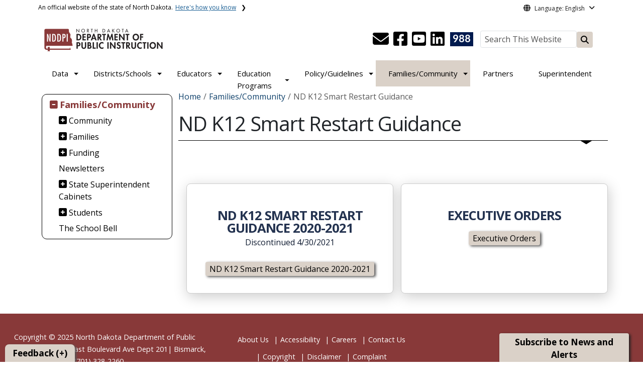

--- FILE ---
content_type: text/html; charset=UTF-8
request_url: https://www.nd.gov/dpi/familiescommunity/nddpi-updates-and-guidance-covid-19/nd-k12-smart-restart-guidance
body_size: 235674
content:

<!DOCTYPE html>
<html lang="en" dir="ltr" prefix="content: http://purl.org/rss/1.0/modules/content/  dc: http://purl.org/dc/terms/  foaf: http://xmlns.com/foaf/0.1/  og: http://ogp.me/ns#  rdfs: http://www.w3.org/2000/01/rdf-schema#  schema: http://schema.org/  sioc: http://rdfs.org/sioc/ns#  sioct: http://rdfs.org/sioc/types#  skos: http://www.w3.org/2004/02/skos/core#  xsd: http://www.w3.org/2001/XMLSchema# " class="h-100">
  <head>
    <meta charset="utf-8" />
<noscript><style>form.antibot * :not(.antibot-message) { display: none !important; }</style>
</noscript><link rel="canonical" href="https://www.nd.gov/dpi/familiescommunity/nddpi-updates-and-guidance-covid-19/nd-k12-smart-restart-guidance" />
<meta name="robots" content="index, follow" />
<link rel="image_src" href="https://itdcmst204.cmsstaging.nd.gov/sites/www/files/styles/image_original/public/documents/theme/Drupal%2010.png?itok=PB2ENQJA&amp;cb=02b67b1c" />
<meta property="og:site_name" content="North Dakota Department of Public Instruction" />
<meta property="og:type" content="website" />
<meta property="og:url" content="https://www.nd.gov/dpi/familiescommunity/nddpi-updates-and-guidance-covid-19/nd-k12-smart-restart-guidance" />
<meta property="og:title" content="ND K12 Smart Restart Guidance" />
<meta property="og:image" content="https://itdcmst204.cmsstaging.nd.gov/sites/www/files/styles/image_original/public/documents/theme/Drupal%2010.png?itok=PB2ENQJA&amp;cb=02b67b1c" />
<meta property="og:image:url" content="https://itdcmst204.cmsstaging.nd.gov/sites/www/files/styles/image_original/public/documents/theme/Drupal%2010.png?itok=PB2ENQJA&amp;cb=02b67b1c" />
<meta property="og:image:alt" content="social share image" />
<meta name="twitter:card" content="summary_large_image" />
<meta name="twitter:description" content="" />
<meta name="twitter:title" content="ND K12 Smart Restart Guidance | North Dakota Department of Public Instruction" />
<meta name="twitter:image" content="https://itdcmst204.cmsstaging.nd.gov/sites/www/files/styles/twitter_share/public/documents/theme/Drupal%2010.png?itok=Ujz_Q1wh&amp;cb=02b67b1c" />
<meta name="twitter:image:alt" content="social share image" />
<meta name="Generator" content="Drupal 10 (https://www.drupal.org)" />
<meta name="MobileOptimized" content="width" />
<meta name="HandheldFriendly" content="true" />
<meta name="viewport" content="width=device-width, initial-scale=1.0" />
<link rel="icon" href="/dpi/sites/www/files/documents/theme/favicon.png" type="image/png" />
<script>window.a2a_config=window.a2a_config||{};a2a_config.callbacks=[];a2a_config.overlays=[];a2a_config.templates={};</script>

    <title>ND K12 Smart Restart Guidance | North Dakota Department of Public Instruction</title>
    <link rel="stylesheet" media="all" href="https://cdn.jsdelivr.net/npm/@fortawesome/fontawesome-free@5.15.4/css/all.css" />
<link rel="stylesheet" media="all" href="/dpi/sites/www/files/css/css_57YhBZbZnTRlpIg1vHt0l7qssUWC_BcO4npjLmgPb3s.css?delta=1&amp;language=en&amp;theme=ndit_base&amp;include=[base64]" />
<link rel="stylesheet" media="all" href="/dpi/sites/all/modules/bootstrap_paragraphs/css/bootstrap-paragraphs-columns.min.css?t7qo6g" />
<link rel="stylesheet" media="all" href="/dpi/sites/www/files/css/css_pA-fRcewjKZhoMz-Ac6seWxfT9FWFcfqGpmdS7kdJbY.css?delta=3&amp;language=en&amp;theme=ndit_base&amp;include=[base64]" />
<link rel="stylesheet" media="all" href="/dpi/sites/www/files/css/css_cmuiNzSZY_R_kqjtPI8XAEd-QXIGAa7H1fQxb6RnIoc.css?delta=4&amp;language=en&amp;theme=ndit_base&amp;include=[base64]" />

    <script type="application/json" data-drupal-selector="drupal-settings-json">{"path":{"baseUrl":"\/dpi\/","pathPrefix":"","currentPath":"node\/600","currentPathIsAdmin":false,"isFront":false,"currentLanguage":"en"},"pluralDelimiter":"\u0003","suppressDeprecationErrors":true,"gtag":{"tagId":"G-86HCQN1Z90","consentMode":false,"otherIds":[],"events":[],"additionalConfigInfo":[]},"ajaxPageState":{"libraries":"[base64]","theme":"ndit_base","theme_token":null},"ajaxTrustedUrl":[],"auto_height":{"selectors":".featured-card\r,.location-card\r,.featured-area"},"back_to_top":{"back_to_top_button_trigger":100,"back_to_top_speed":1200,"back_to_top_prevent_on_mobile":false,"back_to_top_prevent_in_admin":true,"back_to_top_button_type":"image","back_to_top_button_text":"Back to top"},"monsido":{"settings":{"token":"mt6Zg0pWYnoEKzcwxkfO4Q"}},"webform":{"dialog":{"options":{"narrow":{"title":"Narrow","width":600},"normal":{"title":"Normal","width":800},"wide":{"title":"Wide","width":1000}},"entity_type":"node","entity_id":"600"}},"data":{"extlink":{"extTarget":true,"extTargetAppendNewWindowLabel":"(opens in a new window)","extTargetNoOverride":false,"extNofollow":true,"extTitleNoOverride":false,"extNoreferrer":true,"extFollowNoOverride":false,"extClass":"ext","extLabel":"(link is external)","extImgClass":false,"extSubdomains":false,"extExclude":"(.nd.gov)","extInclude":"","extCssExclude":"","extCssInclude":"","extCssExplicit":".paragraph, .content, .region-header-icons, .quick-links, .btn","extAlert":true,"extAlertText":"You are now leaving this website and entering a new website created, operated, and maintained by another organization.","extHideIcons":false,"mailtoClass":"mailto","telClass":"tel","mailtoLabel":"(link sends email)","telLabel":"(link is a phone number)","extUseFontAwesome":false,"extIconPlacement":"after","extPreventOrphan":false,"extFaLinkClasses":"fa fa-external-link","extFaMailtoClasses":"fa fa-envelope-o","extAdditionalLinkClasses":"","extAdditionalMailtoClasses":"","extAdditionalTelClasses":"","extFaTelClasses":"fa fa-phone","whitelistedDomains":[],"extExcludeNoreferrer":""}},"user":{"uid":0,"permissionsHash":"ffc4d75beffcd6e3611c013ec3445482c79c536e50276e7a6de5ea98552bc49a"}}</script>
<script src="/dpi/sites/www/files/js/js_gAtESHN69eFOledwqqjcwj_E91X9o-3-erHJqIjyM7g.js?scope=header&amp;delta=0&amp;language=en&amp;theme=ndit_base&amp;include=[base64]"></script>
<script src="/dpi/sites/all/modules/google_tag/js/gtag.js?t7qo6g"></script>

  </head>
  <body class="path-node page-node-type-page  text-dark   d-flex flex-column h-100">
        <a href="#main-content" class="visually-hidden focusable skip-link">
      Skip to main content
    </a>
    
      <div class="dialog-off-canvas-main-canvas d-flex flex-column h-100" data-off-canvas-main-canvas>
    
  
  <div class="itd-banner-top d-print-none">
    <div class="container">
      <div class="row">
          <div class="region region-banner-top">
    <section class="views-element-container settings-tray-editable block block-views block-views-blockstate-information-block-1 clearfix" id="block-ndit-base-views-block-state-information-block-1" data-drupal-settingstray="editable">
      <div class="state-info">
      <div class="top-banner-accordion">
        <div class="top-banner-accordion-tab">
          <input type="checkbox" name="state-info" id="state-info-tab">
          <label for="state-info-tab" class="state-info-tab_label">An official website of the state of North Dakota. <span>Here's how you know</span></label>
          <div class="state-info-tab_content">
            <div class="state-info-tab_content_container">
              <div class="gov-means">
                <p><span><strong>The .gov means it's official.</strong></span>Official North Dakota websites will end in .gov. Before sharing sensitive information, make sure you're on a government site.</p>
              </div>
              
              <div class="secure-means">
                <p><span><strong>The site is secure.</strong></span>The <strong>https://</strong> ensures that you're connecting to the official website and that any information you provide is encrypted and sent securely.</p>
              </div>
            </div>
          </div>  
        </div>
      </div>
    </div>
  </section>

<section id="block-ndit-base-gtranslate" class="settings-tray-editable block block-gtranslate block-gtranslate-block clearfix" data-drupal-settingstray="editable">
  
    

      <div id="language_consent" class="gtranslate vanish">
    <div class="gtranslate_wrapper"></div><script>window.gtranslateSettings = {"switcher_horizontal_position":"left","switcher_vertical_position":"bottom","horizontal_position":"inline","vertical_position":"inline","float_switcher_open_direction":"top","switcher_open_direction":"bottom","default_language":"en","native_language_names":1,"detect_browser_language":0,"add_new_line":1,"select_language_label":"Select Language","flag_size":32,"flag_style":"2d","globe_size":60,"alt_flags":[],"wrapper_selector":".gtranslate_wrapper","url_structure":"none","custom_domains":null,"languages":["en","ar","zh-CN","fr","de","hi","ru","es","uk","vi","sw","eu","bs","hmn","ne","pa","ku","ps"],"custom_css":""}</script><script>(function(){var js = document.createElement('script');js.setAttribute('src', '/dpi/sites/all/modules/gtranslate/js/dropdown.js');js.setAttribute('data-gt-orig-url', '/dpi/familiescommunity/nddpi-updates-and-guidance-covid-19/nd-k12-smart-restart-guidance');js.setAttribute('data-gt-orig-domain', 'www.nd.gov');document.body.appendChild(js);})();</script>
</div>

<div id="consent-trigger">
    <p id="language_placeholder">Language: English</p>
</div>

<noindex>
    <div id="consent_modal" class="modal fade" role="dialog">
        <div class="modal-dialog">
            <!-- Modal content-->
            <div class="modal-content consent-content">
                <div class="modal-header consent-content-header">Automatic translation disclaimer</div>

                <div class="modal-body consent-content-statement">
                    <p>The State of North Dakota provides automatic translation for nd.gov websites, courtesy of Google Translate. Please remember, though, that the English language version is considered the most accurate. In the event of a disagreement or discrepancy between the translation and the original English version of this web site or any notice or disclaimer, the original version will prevail.</p>
                </div>

                <div class="consent-content-footer">
                    <a href="#" id="gt_accept" class="consent-btn" data-dismiss="modal">Accept</a>
                    <a href="#" id="gt_decline" class="consent-btn" data-dismiss="modal">Decline</a>
                </div>
            </div>

        </div>
    </div>
</noindex>
  </section>


  </div>

      </div>
    </div>
  </div>

  <div id="header-background" class="d-print-none">
      <div class="region region-header-background">
    <section class="views-element-container d-none d-lg-block settings-tray-editable block block-views block-views-blocklogo-block-block-2 clearfix" id="block-ndit-base-views-block-logo-block-block-2" data-drupal-settingstray="editable">
  
    

      <div data-block="header_background block-ndit-base-views-block-logo-block-block-2"><div class="view view-logo-block view-id-logo_block view-display-id-block_2 js-view-dom-id-b89420e0c1570f762e8a0da860c128beb22afc31b8d4eecd258b9f69e4574139">
  
    
      
      <div class="view-content">
          <div></div>

    </div>
  
          </div>
</div>

  </section>


  </div>

          <header id="header" role="banner">
        <div class="container">
          <div class="row">
            <div class="col-lg-5 col-md-4 col-sm-6">
                <div class="region region-logo">
    <section class="views-element-container settings-tray-editable block block-views block-views-blocklogo-block-block-1 clearfix" id="block-ndit-base-views-block-logo-block-block-1" data-drupal-settingstray="editable">
  
    

      <div data-block="logo block-ndit-base-views-block-logo-block-block-1"><div class="view view-logo-block view-id-logo_block view-display-id-block_1 js-view-dom-id-0073a422facf1141001cf9a0cc7bf94c6a5157c11f6b36281a1bcc48412acfb6">
  
    
      
      <div class="view-content">
          <div><a href="https://www.nd.gov/dpi/" title="Home">  <img loading="lazy" src="/dpi/sites/www/files/styles/logo/public/documents/theme/NDDPI_4%20color_Horz.png?itok=Ro_zufSj&amp;cb=bf044ac3" width="256" height="64" alt="NDDPI Logo" typeof="Image" class="img-fluid image-style-logo" />


</a></div>

    </div>
  
          </div>
</div>

  </section>


  </div>

            </div>
            <div class="col-lg-7 col-md-8 col-sm-6 header-right" class="hidden-print">
              <div id="quick-links">
                  <div class="region region-quick-links">
    <section class="views-element-container settings-tray-editable block block-views block-views-blockquick-links-config-block-1 clearfix" id="block-ndit-base-views-block-quick-links-config-block-1" data-drupal-settingstray="editable">
  
    

      <div data-block="quick_links block-ndit-base-views-block-quick-links-config-block-1"><div class="view view-quick-links-config view-id-quick_links_config view-display-id-block_1 js-view-dom-id-444f536c6a08304b57a1811d96890538b6925d85688733f682d1089f3e62bcad">
  
    
      
      <div class="view-content">
          <div class="views-row"><div class="quick-links"></div></div>

    </div>
  
          </div>
</div>

  </section>


  </div>

              </div>
              <div id="connectivity-zone">
                <div id="header-icons">
                    <div class="region region-header-icons">
    <section class="views-element-container social-links hidden-xs hidden-sm settings-tray-editable block block-views block-views-blocksocial-icons-config-block-1 clearfix" id="block-ndit-base-views-block-social-icons-config-block-1" data-drupal-settingstray="editable">
  
    

      <div data-block="header_icons block-ndit-base-views-block-social-icons-config-block-1"><div class="social-icons view view-social-icons-config view-id-social_icons_config view-display-id-block_1 js-view-dom-id-d3fc3d4b7244e26d3c846e5687a9306fb97d4d092adfca83dcd40fe63dad068d">
  
    
      
      <div class="view-content">
          <div class="social-inline"><a class="ndr-mail" href="https://www.nd.gov/dpi/form/contact-correspondence" title="Contact Us" role="button">
	<span aria-hidden="true" class="fas fa-envelope fa-2x"></span>
</a> </div>
    <div class="social-inline"><a class="ndr-facebook" rel="noopener noreferrer" href="https://www.facebook.com/nddpi" target="_blank" title="Follow Us on Facebook" role="button">
				<span aria-hidden="true" class="fab fa-facebook-square fa-2x"></span>
			</a> <a class="ndr-youtube" rel="noopener noreferrer" href="https://www.youtube.com/nddpi" target="_blank" title="Subscribe to our YouTube" role="button">
					<span aria-hidden="true" class="fab fa-youtube-square fa-2x"></span>
				</a><a class="ndr-linkedin" rel="noopener noreferrer" href="https://www.linkedin.com/company/107160927" target="_blank" title="Link me on Linkedin" role="button">
					<span aria-hidden="true" class="fab fa-linkedin fa-2x"></span>
				</a></div>

    </div>
  
          </div>
</div>

  </section>

<section class="views-element-container suicide-prevention-icon hidden-xs settings-tray-editable block block-views block-views-blocksuicide-prevention-block-1 clearfix" id="block-ndit-base-views-block-suicide-prevention-block-1" data-drupal-settingstray="editable">
  
    

      <div data-block="header_icons block-ndit-base-views-block-suicide-prevention-block-1"><div class="view view-suicide-prevention view-id-suicide_prevention view-display-id-block_1 js-view-dom-id-69a609f6f050acb88638c5a9bf490ea69a4e13815c37bca98562656c49abb67e">
  
    
      
      <div class="view-content">
          <div class="views-row"><div><span>    <div id="suicide-prevention-icon" class="navy">
    <a href="https://www.samhsa.gov/find-support/in-crisis" target="_blank" title="988 Suicide Prevention">
        <div class="sp-icon-wrapper">
            <div class="sp-icon">988</div>
        </div>
    </a>
</div></span></div></div>

    </div>
  
          </div>
</div>

  </section>


  </div>

                </div>
                <div id="header-search">
                    <div class="region region-search-box">
    <section id="block-ndit-base-searchbox" class="d-none d-sm-block search-box settings-tray-editable block block-block-content block-block-content6f619e1b-84c8-44eb-a198-cb10e1998c1e clearfix d-none d-sm-block search-box" data-drupal-settingstray="editable">
  
    

      <form action="/dpi/search" id="cse-search-box" class="form-inline search-form pull-right">
      <label for="searchbox-desk">Search This Website:</label>
      <input id="searchbox-desk" type="text" autocomplete="Search This Website" title="Search This Website" name="query" class="searchbox form-control" placeholder="Search This Website">
      <span class="search-button">
      <button class="btn btn-search" type="submit" aria-label="Search this website" onclick="createGoogleSearchCookie(window.location.href);">
      <span class="fa fa-search" aria-hidden="true"></span>
      </button>
      </span>
    </form>
  </section>


  </div>

                </div>
              </div>
            </div>
          </div>
        </div>
      </header>
      </div>

<div id="main-nav" class="navbar nav">
  <div class="site-navbar site-navbar-target">
    <div class="container">
      <div class="col-md-12">
          <div class="region region-agency-navigation">
    <nav id="ndit-base-mainnavigation-desktop" class="site-navigation position-relative text-right d-none d-md-block ndit-menu-desktop" data-drupal-settingstray="editable"
  role="navigation"
  aria-labelledby="ndit-base-mainnavigation-desktop-menu">

          
  
  <div class="visually-hidden" id="ndit-base-mainnavigation-desktop-menu">Main navigation</div>
  

        

<div class='ndit-desktop-menu d-none d-sm-block d-md-block d-lg-block'>
      <ul data-block="agency_navigation ndit-base-mainnavigation-desktop" class="site-menu main-menu js-clone-nav mr-auto d-none d-lg-block">
                            <li class="has-children" tabindex="0">
        <a href="/dpi/data" class="nav-link has-children" data-drupal-link-system-path="node/75">Data</a>
                  <ul class='dropdown'>
                                                                              <li>
                <a href="/dpi/data/bridge" class="nav-link" data-drupal-link-system-path="node/46817">BRIDGE</a>
                              </li>
                                                      <li>
                <a href="/dpi/data/financial-transparency" class="nav-link" data-drupal-link-system-path="node/39258">Financial Transparency</a>
                              </li>
                                                      <li>
                <a href="/dpi/data/sfn-forms" class="nav-link" data-drupal-link-system-path="node/107">SFN Forms</a>
                              </li>
                                                      <li>
                <a href="/dpi/data/stars" class="nav-link" data-drupal-link-system-path="node/141">STARS</a>
                              </li>
                      </ul>
              </li>
                            <li class="has-children" tabindex="0">
        <a href="/dpi/districtsschools" class="nav-link has-children" data-drupal-link-system-path="node/55">Districts/Schools</a>
                  <ul class='dropdown'>
                                                                              <li>
                <a href="/dpi/districtsschools/alternative-education-programs" class="nav-link" data-drupal-link-system-path="node/751">Alternative Education Programs</a>
                              </li>
                                                      <li>
                <a href="/dpi/districtsschools/assessment" class="nav-link" data-drupal-link-system-path="node/90">Assessments</a>
                              </li>
                                                      <li>
                <a href="/dpi/districtsschools/child-nutrition-and-food-distribution" class="nav-link" data-drupal-link-system-path="node/91">Child Nutrition and Food Distribution</a>
                              </li>
                                                      <li>
                <a href="/dpi/districtsschools/course-codes" class="nav-link" data-drupal-link-system-path="node/209">Course Codes</a>
                              </li>
                                                      <li>
                <a href="/dpi/districtsschools/essa" class="nav-link" data-drupal-link-system-path="node/88">ESSA</a>
                              </li>
                                                      <li>
                <a href="/dpi/districtsschools/north-dakota-education-content-standards" class="nav-link" data-drupal-link-system-path="node/43519">Education Standards</a>
                              </li>
                                                      <li>
                <a href="/dpi/districtsschools/finance-operations" class="nav-link" data-drupal-link-system-path="node/92">Finance &amp; Operations</a>
                              </li>
                                                      <li>
                <a href="/dpi/districtsschools/foster-care" class="nav-link" data-drupal-link-system-path="node/274">Foster Care</a>
                              </li>
                                                      <li>
                <a href="/dpi/districtsschools/grants" class="nav-link" data-drupal-link-system-path="node/342">Grants</a>
                              </li>
                                                      <li>
                <a href="/dpi/districtsschools/harvesting-innovation" class="nav-link" data-drupal-link-system-path="node/95">Harvesting Innovation</a>
                              </li>
                                                      <li>
                <a href="/dpi/districtsschools/learning-continuum" class="nav-link" data-drupal-link-system-path="node/749">Learning Continuum</a>
                              </li>
                                                      <li>
                <a href="/dpi/districtsschools/safety-health" class="nav-link" data-drupal-link-system-path="node/94">Safety &amp; Health</a>
                              </li>
                                                      <li>
                <a href="/dpi/districtsschools/school-approval-compliance" class="nav-link" data-drupal-link-system-path="node/47530">School Approval &amp; Compliance</a>
                              </li>
                                                      <li>
                <a href="/dpi/districtsschools/school-calendars" class="nav-link" data-drupal-link-system-path="node/468">School Calendars</a>
                              </li>
                                                      <li>
                <a href="/dpi/districtsschools/summer-school" class="nav-link" data-drupal-link-system-path="node/119">Summer School</a>
                              </li>
                      </ul>
              </li>
                            <li class="has-children" tabindex="0">
        <a href="/dpi/educators" class="nav-link has-children" data-drupal-link-system-path="node/81">Educators</a>
                  <ul class='dropdown'>
                                                                              <li>
                <a href="/dpi/educators/awards" class="nav-link" data-drupal-link-system-path="node/99">Awards</a>
                              </li>
                                                      <li>
                <a href="/dpi/educators/credentials-and-certificates" class="nav-link" data-drupal-link-system-path="node/202">Credentials and Certificates</a>
                              </li>
                                                      <li>
                <a href="/dpi/educators/grow-your-own" class="nav-link" data-drupal-link-system-path="node/37214">Grow Your Own</a>
                              </li>
                                                      <li>
                <a href="/dpi/educators/professional-development" class="nav-link" data-drupal-link-system-path="node/742">Professional Development</a>
                              </li>
                                                      <li>
                <a href="/dpi/educators/school-counselors" class="nav-link" data-drupal-link-system-path="node/101">School Counselors</a>
                              </li>
                                                      <li>
                <a href="/dpi/educators/tuition-assistance" class="nav-link" data-drupal-link-system-path="node/165">Tuition Assistance</a>
                              </li>
                      </ul>
              </li>
                            <li class="has-children" tabindex="0">
        <a href="/dpi/education-programs" class="nav-link has-children" data-drupal-link-system-path="node/82">Education Programs</a>
                  <ul class='dropdown'>
                                                                              <li>
                <a href="/dpi/education-programs/academic-support-programs" class="nav-link" data-drupal-link-system-path="node/231">Academic Support Programs</a>
                              </li>
                                                      <li>
                <a href="/dpi/education-programs/adult-education-ged" class="nav-link" data-drupal-link-system-path="node/113">Adult Education &amp; GED</a>
                              </li>
                                                      <li>
                <a href="/dpi/education-programs/computer-science-and-cybersecurity" class="nav-link" data-drupal-link-system-path="node/47286">Computer Science and Cybersecurity</a>
                              </li>
                                                      <li>
                <a href="/dpi/education-programs/early-childhood-education" class="nav-link" data-drupal-link-system-path="node/115">Early Childhood</a>
                              </li>
                                                      <li>
                <a href="/dpi/education-programs/english-learnermulticultural-education" class="nav-link" data-drupal-link-system-path="node/164">English Learner/Multicultural</a>
                              </li>
                                                      <li>
                <a href="/dpi/education-programs/federal-title-programs" title="Titles I, II, III, IV-A, 21st CCLC, Migrant, N&amp;D, McKinney-Vento, REAP" class="nav-link" data-drupal-link-system-path="node/146">Federal Title</a>
                              </li>
                                                      <li>
                <a href="/dpi/education-programs/indian-education" title="10th annual ND Indian Education Summit Save-the-Date" class="nav-link" data-drupal-link-system-path="node/117">Indian Education</a>
                              </li>
                                                      <li>
                <a href="/dpi/education-programs/literacy" title="ND Systemwide Literacy Improvement" class="nav-link" data-drupal-link-system-path="node/449">Literacy</a>
                              </li>
                                                      <li>
                <a href="/dpi/education-programs/mathematics" title="ND COUNTS Screening &amp; Intervention Pilot" class="nav-link" data-drupal-link-system-path="node/46770">Mathematics</a>
                              </li>
                                                      <li>
                <a href="/dpi/education-programs/nd-science-reading" class="nav-link" data-drupal-link-system-path="node/946">Science of Reading</a>
                              </li>
                                                      <li>
                <a href="/dpi/education-programs/special-education" class="nav-link" data-drupal-link-system-path="node/135">Special Education</a>
                              </li>
                                                      <li>
                <a href="/dpi/education-programs/virtual-education-options-north-dakota" class="nav-link" data-drupal-link-system-path="node/38830">Virtual Instruction</a>
                              </li>
                      </ul>
              </li>
                            <li class="has-children" tabindex="0">
        <a href="/dpi/policyguidelines" class="nav-link has-children" data-drupal-link-system-path="node/83">Policy/Guidelines</a>
                  <ul class='dropdown'>
                                                                              <li>
                <a href="/dpi/policyguidelines/civil-rights" class="nav-link" data-drupal-link-system-path="node/112">Civil Rights</a>
                              </li>
                                                      <li>
                <a href="/dpi/policyguidelines/executive-orders" class="nav-link" data-drupal-link-system-path="node/562">Executive Orders</a>
                              </li>
                                                      <li>
                <a href="/dpi/policyguidelines/family-educational-rights-and-privacy-act-ferpa" class="nav-link" data-drupal-link-system-path="node/637">Family Educational Rights and Privacy Act (FERPA)</a>
                              </li>
                                                      <li>
                <a href="/dpi/policyguidelines/general-education-provisions-act-gepa" class="nav-link" data-drupal-link-system-path="node/668">General Education Provisions Act (GEPA)</a>
                              </li>
                                                      <li>
                <a href="/dpi/policyguidelines/north-dakota-k-12-ai-guidance-framework" class="nav-link" data-drupal-link-system-path="node/43021">North Dakota K-12 AI Guidance Framework</a>
                              </li>
                                                      <li>
                <a href="/dpi/policyguidelines/section-504-federal-law" title="Section 504 Federal Law" class="nav-link" data-drupal-link-system-path="node/166">Section 504 Federal Law</a>
                              </li>
                                                      <li>
                <a href="/dpi/policyguidelines/social-media-comment-policy" class="nav-link" data-drupal-link-system-path="node/33416">Social Media Comment Policy</a>
                              </li>
                      </ul>
              </li>
                            <li class="has-children active" tabindex="0">
        <a href="/dpi/familiescommunity" class="nav-link has-children active" data-drupal-link-system-path="node/84">Families/Community</a>
                  <ul class='dropdown'>
                                                                              <li>
                <a href="/dpi/familiescommunity/community" class="nav-link" data-drupal-link-system-path="node/538">Community</a>
                              </li>
                                                      <li>
                <a href="/dpi/familiescommunity/families" class="nav-link" data-drupal-link-system-path="node/537">Families</a>
                              </li>
                                                      <li>
                <a href="/dpi/familiescommunity/covid-19-funding" class="nav-link" data-drupal-link-system-path="node/644">Funding</a>
                              </li>
                                                      <li>
                <a href="/dpi/newsletters" class="nav-link" data-drupal-link-system-path="node/47572">Newsletters</a>
                              </li>
                                                      <li>
                <a href="/dpi/familiescommunity/state-superintendent-cabinets" title="Superintendent Cabinets" class="nav-link" data-drupal-link-system-path="node/259">State Superintendent Cabinets</a>
                              </li>
                                                      <li>
                <a href="/dpi/familiescommunity/students" class="nav-link" data-drupal-link-system-path="node/540">Students</a>
                              </li>
                                                      <li>
                <a href="/dpi/familiescommunity/school-bell" class="nav-link" data-drupal-link-system-path="node/734">The School Bell</a>
                              </li>
                      </ul>
              </li>
                            <li tabindex="0">
        <a href="/dpi/partners" class="nav-link" data-drupal-link-system-path="node/655">Partners</a>
              </li>
                            <li tabindex="0">
        <a href="https://www.nd.gov/dpi/state-superintendent" title="About the State Superintendent" class="nav-link">Superintendent</a>
              </li>
      </ul>
</div>






  </nav>
<nav id="ndit-base-mainnavigation-mobile" class="site-navigation position-relative text-right d-block d-md-none" data-drupal-settingstray="editable"
  role="navigation"
  aria-labelledby="ndit-base-mainnavigation-mobile-menumobile">

          
  
  <div class="visually-hidden" id="ndit-base-mainnavigation-mobile-menumobile">Main navigation Mobile</div>
  

        


<div class='test d-block d-md-none'>
  <section id="block-ndit-base-mobilesearchblock" class="d-block d-sm-none settings-tray-editable block block-block-content block-block-content9809f971-ad16-4d8d-b305-b2e4176dcf89 clearfix" data-drupal-settingstray="editable">
  
    

      
            <div class="clearfix text-formatted field field--name-body field--type-text-with-summary field--label-hidden field__item"><form action="/dpi/search" id="cse-search-box2" class="d-flex align-items-center">
<label for="searchbox-mob" class="me-2">Search This Website:</label>
<input id="searchbox-mob" type="text" autocomplete="Search This Website" title="Search This Website" name="query" class="form-control me-2" placeholder="Search This Website">
<button class="btn btn-search" type="submit" aria-label="Search this website" onclick="createGoogleSearchCookie(window.location.href);">
<span class="fa fa-search" aria-hidden="true"></span>
</button>
</form></div>
      
  </section>









<nav class="nav-mobile check">
<ul>
    <li class="menu-container">
        <input id="menu-toggle" type="checkbox" aria-label="Toggle Menu">
        <label for="menu-toggle" class="menu-button" aria-hidden="true" tabindex="0">
            <svg class="icon-open" viewBox="0 0 24 24">
                <path d="M3 18h18v-2H3v2zm0-5h18v-2H3v2zm0-7v2h18V6H3z"></path>
            </svg>
            <svg class="icon-close" viewBox="0 0 100 100">
                <path d="M83.288 88.13c-2.114 2.112-5.575 2.112-7.69 0L53.66 66.188c-2.113-2.112-5.572-2.112-7.686 0l-21.72 21.72c-2.114 2.113-5.572 2.113-7.687 0l-4.693-4.692c-2.114-2.114-2.114-5.573 0-7.688l21.72-21.72c2.112-2.115 2.112-5.574 0-7.687L11.87 24.4c-2.114-2.113-2.114-5.57 0-7.686l4.842-4.842c2.113-2.114 5.57-2.114 7.686 0l21.72 21.72c2.114 2.113 5.572 2.113 7.688 0l21.72-21.72c2.115-2.114 5.574-2.114 7.688 0l4.695 4.695c2.112 2.113 2.112 5.57-.002 7.686l-21.72 21.72c-2.112 2.114-2.112 5.573 0 7.686L88.13 75.6c2.112 2.11 2.112 5.572 0 7.687l-4.842 4.84z" />
            </svg>
        </label>
            <ul class="menu-sidebar d-print-none" aria-hidden="true">
        <span class="menu-sidebar-header">
            <button class="close-all">X</button>
        </span>
                    <li>
                                                        <input type="checkbox" autocomplete="Mobile Menu" id="sub-1" class="submenu-toggle">
                    <a class="submenu-label" href="/dpi/data">Data</a>
                    <label class="arrow right padding-right" for="sub-1" tabindex="0">&#8250;</label>
                        <ul class="menu-sub">
        <span class="menu-sidebar-header">
            <button class="close-all">X</button>
        </span>
        <li class="menu-sub-title">
            <label class="submenu-label" for="sub-1" tabindex="0">Back</label>
            <div class="arrow left">&#8249;</div>
        </li>
        <li class="menu-sub-title cat-name">Data</li>
                    <li>
                                    <a href="/dpi/data/bridge">BRIDGE</a>
                            </li>
                    <li>
                                    <a href="/dpi/data/financial-transparency">Financial Transparency</a>
                            </li>
                    <li>
                                    <a href="/dpi/data/sfn-forms">SFN Forms</a>
                            </li>
                    <li>
                                    <a href="/dpi/data/stars">STARS</a>
                            </li>
            </ul>

                            </li>
                    <li>
                                                        <input type="checkbox" autocomplete="Mobile Menu" id="sub-2" class="submenu-toggle">
                    <a class="submenu-label" href="/dpi/districtsschools">Districts/Schools</a>
                    <label class="arrow right padding-right" for="sub-2" tabindex="0">&#8250;</label>
                        <ul class="menu-sub">
        <span class="menu-sidebar-header">
            <button class="close-all">X</button>
        </span>
        <li class="menu-sub-title">
            <label class="submenu-label" for="sub-2" tabindex="0">Back</label>
            <div class="arrow left">&#8249;</div>
        </li>
        <li class="menu-sub-title cat-name">Districts/Schools</li>
                    <li>
                                    <a href="/dpi/districtsschools/alternative-education-programs">Alternative Education Programs</a>
                            </li>
                    <li>
                                                        <input type="checkbox" autocomplete="Sub Menu Item" id="sub-2-2" class="submenu-toggle">
                    <a class="submenu-label" href="/dpi/districtsschools/assessment">Assessments</a>
                    <label class="arrow right padding-right" for="sub-2-2" tabindex="0">&#8250;</label>
                        <ul class="menu-sub">
        <span class="menu-sidebar-header">
            <button class="close-all">X</button>
        </span>
        <li class="menu-sub-title">
            <label class="submenu-label" for="sub-2-2" tabindex="0">Back</label>
            <div class="arrow left">&#8249;</div>
        </li>
        <li class="menu-sub-title cat-name">Assessments</li>
                    <li>
                                    <a href="/dpi/districtsschools/assessment/access-ells">ACCESS for ELLs</a>
                            </li>
                    <li>
                                    <a href="/dpi/districtsschools/assessment/assessment-archive">Assessment Archive</a>
                            </li>
                    <li>
                                    <a href="/dpi/districtsschools/assessment/assessment-test-windows">Assessment Test Windows</a>
                            </li>
                    <li>
                                    <a href="/dpi/districtsschools/assessment/interim-assessments">Interim Assessments</a>
                            </li>
                    <li>
                                    <a href="/dpi/districtsschools/assessment/naep">NAEP</a>
                            </li>
                    <li>
                                    <a href="/dpi/districtsschools/assessment/nd-plus">ND A-PLUS</a>
                            </li>
                    <li>
                                    <a href="/dpi/districtsschools/assessment/nd-alternate-assessment">ND Alternate Assessment</a>
                            </li>
                    <li>
                                    <a href="/dpi/districtsschools/assessment/north-dakota-civics-test">ND Civics Test</a>
                            </li>
            </ul>

                            </li>
                    <li>
                                                        <input type="checkbox" autocomplete="Sub Menu Item" id="sub-2-3" class="submenu-toggle">
                    <a class="submenu-label" href="/dpi/districtsschools/child-nutrition-and-food-distribution">Child Nutrition and Food Distribution</a>
                    <label class="arrow right padding-right" for="sub-2-3" tabindex="0">&#8250;</label>
                        <ul class="menu-sub">
        <span class="menu-sidebar-header">
            <button class="close-all">X</button>
        </span>
        <li class="menu-sub-title">
            <label class="submenu-label" for="sub-2-3" tabindex="0">Back</label>
            <div class="arrow left">&#8249;</div>
        </li>
        <li class="menu-sub-title cat-name">Child Nutrition and Food Distribution</li>
                    <li>
                                                        <input type="checkbox" autocomplete="Sub Menu Item" id="sub-2-3-1" class="submenu-toggle">
                    <a class="submenu-label" href="/dpi/districtsschools/child-nutrition-and-food-distribution/child-adult-care-food-program">Child &amp; Adult Care Food Program (CACFP)</a>
                    <label class="arrow right padding-right" for="sub-2-3-1" tabindex="0">&#8250;</label>
                        <ul class="menu-sub">
        <span class="menu-sidebar-header">
            <button class="close-all">X</button>
        </span>
        <li class="menu-sub-title">
            <label class="submenu-label" for="sub-2-3-1" tabindex="0">Back</label>
            <div class="arrow left">&#8249;</div>
        </li>
        <li class="menu-sub-title cat-name">Child &amp; Adult Care Food Program (CACFP)</li>
                    <li>
                                    <a href="/dpi/districtsschools/child-nutrition-and-food-distribution/child-adult-care-food-program/cacfp-forms">Forms / Tools</a>
                            </li>
                    <li>
                                    <a href="/dpi/districtsschools/child-nutrition-and-food-distribution/child-adult-care-food-program/cacfp-free">Free &amp; Reduced Price Information</a>
                            </li>
                    <li>
                                    <a href="/dpi/districtsschools/child-nutrition-and-food-distribution/child-adult-care-food-program/cacfp-meal">Meal Pattern / Recipes</a>
                            </li>
                    <li>
                                    <a href="/dpi/districtsschools/child-nutrition-and-food-distribution/child-adult-care-food-program/cacfp-policies">Policies / Manuals / Guidance</a>
                            </li>
                    <li>
                                    <a href="/dpi/districtsschools/child-nutrition-and-food-distribution/child-adult-care-food-program/cacfp-0">Reimbursement Rates</a>
                            </li>
                    <li>
                                    <a href="/dpi/districtsschools/child-nutrition-and-food-distribution/child-adult-care-food-program/cacfp">Resources</a>
                            </li>
                    <li>
                                    <a href="/dpi/districtsschools/child-nutrition-and-food-distribution/child-adult-care-food-program/cacfp-training">Training</a>
                            </li>
            </ul>

                            </li>
                    <li>
                                    <a href="/dpi/districtsschools/child-nutrition-and-food-distribution/commodity-supplemental-food-program">Commodity Supplemental Food Program (CSFP)</a>
                            </li>
                    <li>
                                    <a href="/dpi/districtsschools/child-nutrition-and-food-distribution/farm-child-nutrition">Farm to Child Nutrition</a>
                            </li>
                    <li>
                                                        <input type="checkbox" autocomplete="Sub Menu Item" id="sub-2-3-4" class="submenu-toggle">
                    <a class="submenu-label" href="/dpi/districtsschools/child-nutrition-and-food-distribution/food-distribution-program-indian">Food Distribution Program on Indian Reservations (FDPIR)</a>
                    <label class="arrow right padding-right" for="sub-2-3-4" tabindex="0">&#8250;</label>
                        <ul class="menu-sub">
        <span class="menu-sidebar-header">
            <button class="close-all">X</button>
        </span>
        <li class="menu-sub-title">
            <label class="submenu-label" for="sub-2-3-4" tabindex="0">Back</label>
            <div class="arrow left">&#8249;</div>
        </li>
        <li class="menu-sub-title cat-name">Food Distribution Program on Indian Reservations (FDPIR)</li>
                    <li>
                                    <a href="/dpi/districtsschools/child-nutrition-and-food-distribution/food-distribution-program-indian/fdpir">Deliveries</a>
                            </li>
            </ul>

                            </li>
                    <li>
                                                        <input type="checkbox" autocomplete="Sub Menu Item" id="sub-2-3-5" class="submenu-toggle">
                    <a class="submenu-label" href="/dpi/districtsschools/child-nutrition-and-food-distribution/fresh-fruits-vegetables-program">Fresh Fruits &amp; Vegetables Program (FFVP)</a>
                    <label class="arrow right padding-right" for="sub-2-3-5" tabindex="0">&#8250;</label>
                        <ul class="menu-sub">
        <span class="menu-sidebar-header">
            <button class="close-all">X</button>
        </span>
        <li class="menu-sub-title">
            <label class="submenu-label" for="sub-2-3-5" tabindex="0">Back</label>
            <div class="arrow left">&#8249;</div>
        </li>
        <li class="menu-sub-title cat-name">Fresh Fruits &amp; Vegetables Program (FFVP)</li>
                    <li>
                                    <a href="/dpi/districtsschools/child-nutrition-and-food-distribution/fresh-fruits-vegetables-program/ffvp-forms">Forms / Tools</a>
                            </li>
                    <li>
                                    <a href="/dpi/districtsschools/child-nutrition-and-food-distribution/fresh-fruits-vegetables-program/ffvp-0">Policies / Manuals / Guidance</a>
                            </li>
                    <li>
                                    <a href="/dpi/districtsschools/child-nutrition-and-food-distribution/fresh-fruits-vegetables-program/ffvp">Resources</a>
                            </li>
                    <li>
                                    <a href="/dpi/districtsschools/child-nutrition-and-food-distribution/fresh-fruits-vegetables-program/ffvp-1">Training</a>
                            </li>
            </ul>

                            </li>
                    <li>
                                                        <input type="checkbox" autocomplete="Sub Menu Item" id="sub-2-3-6" class="submenu-toggle">
                    <a class="submenu-label" href="/dpi/districtsschools/child-nutrition-and-food-distribution/school-nutrition-program">School Nutrition Program (SNP)</a>
                    <label class="arrow right padding-right" for="sub-2-3-6" tabindex="0">&#8250;</label>
                        <ul class="menu-sub">
        <span class="menu-sidebar-header">
            <button class="close-all">X</button>
        </span>
        <li class="menu-sub-title">
            <label class="submenu-label" for="sub-2-3-6" tabindex="0">Back</label>
            <div class="arrow left">&#8249;</div>
        </li>
        <li class="menu-sub-title cat-name">School Nutrition Program (SNP)</li>
                    <li>
                                    <a href="/dpi/districtsschools/child-nutrition-and-food-distribution/school-nutrition-program/community">Community Eligibility Provision (CEP)</a>
                            </li>
                    <li>
                                    <a href="/dpi/districtsschools/child-nutrition-and-food-distribution/school-nutrition-program/direct">Direct Certification</a>
                            </li>
                    <li>
                                    <a href="/dpi/districtsschools/child-nutrition-and-food-distribution/school-nutrition-program/snp-forms-tools">Forms / Tools</a>
                            </li>
                    <li>
                                    <a href="/dpi/districtsschools/child-nutrition-and-food-distribution/school-nutrition-program/snp-free-reduced">Free &amp; Reduced Price Information</a>
                            </li>
                    <li>
                                    <a href="/dpi/districtsschools/child-nutrition-and-food-distribution/school-nutrition-program/snp-meal-pattern">Meal Pattern / Menu Planning</a>
                            </li>
                    <li>
                                    <a href="/dpi/districtsschools/child-nutrition-and-food-distribution/school-nutrition-program/snp-policies">Policies / Manuals / Guidance</a>
                            </li>
                    <li>
                                    <a href="/dpi/districtsschools/child-nutrition-and-food-distribution/school-nutrition-program/snp-procurement">Procurement</a>
                            </li>
                    <li>
                                    <a href="/dpi/districtsschools/child-nutrition-and-food-distribution/school-nutrition-program/snp-reimbursement">Reimbursement Rates &amp; Pricing</a>
                            </li>
                    <li>
                                    <a href="/dpi/districtsschools/child-nutrition-and-food-distribution/school-nutrition-program/snp-resources">Resources</a>
                            </li>
                    <li>
                                                        <input type="checkbox" autocomplete="Sub Menu Item" id="sub-2-3-6-10" class="submenu-toggle">
                    <a class="submenu-label" href="/dpi/districtsschools/child-nutrition-and-food-distribution/school-nutrition-program/snp-training">Training</a>
                    <label class="arrow right padding-right" for="sub-2-3-6-10" tabindex="0">&#8250;</label>
                        <ul class="menu-sub">
        <span class="menu-sidebar-header">
            <button class="close-all">X</button>
        </span>
        <li class="menu-sub-title">
            <label class="submenu-label" for="sub-2-3-6-10" tabindex="0">Back</label>
            <div class="arrow left">&#8249;</div>
        </li>
        <li class="menu-sub-title cat-name">Training</li>
                    <li>
                                    <a href="/dpi/districtsschools/child-nutrition-and-food-distribution/school-nutrition-program/snp-training-0">Operations</a>
                            </li>
                    <li>
                                    <a href="/dpi/districtsschools/child-nutrition-and-food-distribution/school-nutrition-program/snp-training/snp">Sanitation Training</a>
                            </li>
            </ul>

                            </li>
            </ul>

                            </li>
                    <li>
                                                        <input type="checkbox" autocomplete="Sub Menu Item" id="sub-2-3-7" class="submenu-toggle">
                    <a class="submenu-label" href="/dpi/districtsschools/child-nutrition-and-food-distribution/schoolchild-nutrition-food-programs">School/Child Nutrition Food Program (SCH)</a>
                    <label class="arrow right padding-right" for="sub-2-3-7" tabindex="0">&#8250;</label>
                        <ul class="menu-sub">
        <span class="menu-sidebar-header">
            <button class="close-all">X</button>
        </span>
        <li class="menu-sub-title">
            <label class="submenu-label" for="sub-2-3-7" tabindex="0">Back</label>
            <div class="arrow left">&#8249;</div>
        </li>
        <li class="menu-sub-title cat-name">School/Child Nutrition Food Program (SCH)</li>
                    <li>
                                    <a href="/dpi/districtsschools/child-nutrition-and-food-distribution/schoolchild-nutrition-food-programs-0">Deliveries</a>
                            </li>
                    <li>
                                    <a href="/dpi/districtsschools/child-nutrition-and-food-distribution/schoolchild-nutrition-food-programs/sch">Resources</a>
                            </li>
                    <li>
                                    <a href="/dpi/districtsschools/child-nutrition-and-food-distribution/schoolchild-nutrition-food-programs/usda-0">USDA Foods Processing</a>
                            </li>
                    <li>
                                    <a href="/dpi/districtsschools/child-nutrition-and-food-distribution/schoolchild-nutrition-food-programs/usda">USDA Foods</a>
                            </li>
            </ul>

                            </li>
                    <li>
                                                        <input type="checkbox" autocomplete="Sub Menu Item" id="sub-2-3-8" class="submenu-toggle">
                    <a class="submenu-label" href="/dpi/districtsschools/child-nutrition-and-food-distribution/summer-nutrition-programs-kids">Summer Food Service Program (SFSP)</a>
                    <label class="arrow right padding-right" for="sub-2-3-8" tabindex="0">&#8250;</label>
                        <ul class="menu-sub">
        <span class="menu-sidebar-header">
            <button class="close-all">X</button>
        </span>
        <li class="menu-sub-title">
            <label class="submenu-label" for="sub-2-3-8" tabindex="0">Back</label>
            <div class="arrow left">&#8249;</div>
        </li>
        <li class="menu-sub-title cat-name">Summer Food Service Program (SFSP)</li>
                    <li>
                                    <a href="/dpi/districtsschools/child-nutrition-and-food-distribution/summer-food-service-program/sfsp-forms-tools">Forms / Tools</a>
                            </li>
                    <li>
                                    <a href="/dpi/districtsschools/child-nutrition-and-food-distribution/summer-nutrition-programs-kids/sfsp-policies">Policies / Manuals / Guidance</a>
                            </li>
                    <li>
                                    <a href="/dpi/districtsschools/child-nutrition-and-food-distribution/summer-nutrition-programs-kids/sfsp">Reimbursement Rates</a>
                            </li>
                    <li>
                                    <a href="/dpi/districtsschools/child-nutrition-and-food-distribution/summer-nutrition-programs-kids/sfsp-0">Resources</a>
                            </li>
                    <li>
                                    <a href="/dpi/districtsschools/child-nutrition-and-food-distribution/summer-nutrition-programs-kids/site">Site Eligibility</a>
                            </li>
                    <li>
                                    <a href="/dpi/districtsschools/child-nutrition-and-food-distribution/summer-food-service-program/sfsp-training">Training</a>
                            </li>
            </ul>

                            </li>
                    <li>
                                    <a href="/dpi/districtsschools/child-nutrition-and-food-distribution/team-nutrition">Team Nutrition</a>
                            </li>
                    <li>
                                    <a href="/dpi/districtsschools/child-nutrition-and-food-distribution/emergency-food-assistance-program">The Emergency Food Assistance Program (TEFAP)</a>
                            </li>
                    <li>
                                    <a href="/dpi/districtsschools/child-nutrition-and-food-distribution/updates">Updates</a>
                            </li>
            </ul>

                            </li>
                    <li>
                                    <a href="/dpi/districtsschools/course-codes">Course Codes</a>
                            </li>
                    <li>
                                                        <input type="checkbox" autocomplete="Sub Menu Item" id="sub-2-5" class="submenu-toggle">
                    <a class="submenu-label" href="/dpi/districtsschools/essa">ESSA</a>
                    <label class="arrow right padding-right" for="sub-2-5" tabindex="0">&#8250;</label>
                        <ul class="menu-sub">
        <span class="menu-sidebar-header">
            <button class="close-all">X</button>
        </span>
        <li class="menu-sub-title">
            <label class="submenu-label" for="sub-2-5" tabindex="0">Back</label>
            <div class="arrow left">&#8249;</div>
        </li>
        <li class="menu-sub-title cat-name">ESSA</li>
                    <li>
                                                        <input type="checkbox" autocomplete="Sub Menu Item" id="sub-2-5-1" class="submenu-toggle">
                    <a class="submenu-label" href="/dpi/districtsschools/essa/accountability-support-improvement">Accountability</a>
                    <label class="arrow right padding-right" for="sub-2-5-1" tabindex="0">&#8250;</label>
                        <ul class="menu-sub">
        <span class="menu-sidebar-header">
            <button class="close-all">X</button>
        </span>
        <li class="menu-sub-title">
            <label class="submenu-label" for="sub-2-5-1" tabindex="0">Back</label>
            <div class="arrow left">&#8249;</div>
        </li>
        <li class="menu-sub-title cat-name">Accountability</li>
                    <li>
                                    <a href="/dpi/districtsschools/essa/accountability-support-improvement/assessment-and-essa">Assessment and ESSA</a>
                            </li>
                    <li>
                                                        <input type="checkbox" autocomplete="Sub Menu Item" id="sub-2-5-1-2" class="submenu-toggle">
                    <a class="submenu-label" href="/dpi/districtsschools/essa/accountability-support-improvement/choice-ready">Choice Ready</a>
                    <label class="arrow right padding-right" for="sub-2-5-1-2" tabindex="0">&#8250;</label>
                        <ul class="menu-sub">
        <span class="menu-sidebar-header">
            <button class="close-all">X</button>
        </span>
        <li class="menu-sub-title">
            <label class="submenu-label" for="sub-2-5-1-2" tabindex="0">Back</label>
            <div class="arrow left">&#8249;</div>
        </li>
        <li class="menu-sub-title cat-name">Choice Ready</li>
                    <li>
                                    <a href="/dpi/districtsschools/essa/accountability-support-improvement/choice-ready/cream">College Ready English and Math</a>
                            </li>
                    <li>
                                    <a href="/dpi/districtsschools/essa/accountability-support-improvement/choice-ready/choice-ready-grant">Grant</a>
                            </li>
            </ul>

                            </li>
                    <li>
                                    <a href="/dpi/districtsschools/essa/accountability-support-improvement/comprehensive-support-and-improvement">Comprehensive Support and Improvement</a>
                            </li>
                    <li>
                                                        <input type="checkbox" autocomplete="Sub Menu Item" id="sub-2-5-1-4" class="submenu-toggle">
                    <a class="submenu-label" href="/dpi/districtsschools/essa/accountability-support-improvement/continuous-school-improvement">Continuous School Improvement</a>
                    <label class="arrow right padding-right" for="sub-2-5-1-4" tabindex="0">&#8250;</label>
                        <ul class="menu-sub">
        <span class="menu-sidebar-header">
            <button class="close-all">X</button>
        </span>
        <li class="menu-sub-title">
            <label class="submenu-label" for="sub-2-5-1-4" tabindex="0">Back</label>
            <div class="arrow left">&#8249;</div>
        </li>
        <li class="menu-sub-title cat-name">Continuous School Improvement</li>
                    <li>
                                    <a href="/dpi/districtsschools/essa/accountability-support-improvement/continuous-school-improvement/strategy-map">Strategy Map Guidance</a>
                            </li>
            </ul>

                            </li>
                    <li>
                                    <a href="/dpi/districtsschools/essa/accountability-support-improvement/english-learners-and-essa">English Learners and ESSA</a>
                            </li>
                    <li>
                                    <a href="/dpi/districtsschools/essa/accountability-support-improvement/nd-first">ND FIRST</a>
                            </li>
                    <li>
                                    <a href="/dpi/districtsschools/essa/accountability-support-improvement/student-engagement">Student Engagement</a>
                            </li>
                    <li>
                                    <a href="/dpi/districtsschools/essa/accountability-support-improvement/targeted-support-and-improvement">Targeted Support and Improvement</a>
                            </li>
            </ul>

                            </li>
                    <li>
                                    <a href="/dpi/districtsschools/essa/committees">Committees</a>
                            </li>
                    <li>
                                    <a href="/dpi/districtsschools/essa/evidence-based">Evidence-Based</a>
                            </li>
                    <li>
                                    <a href="/dpi/districtsschools/essa/teacher-effectiveness-reporting">Teacher Effectiveness Reporting</a>
                            </li>
            </ul>

                            </li>
                    <li>
                                                        <input type="checkbox" autocomplete="Sub Menu Item" id="sub-2-6" class="submenu-toggle">
                    <a class="submenu-label" href="/dpi/districtsschools/north-dakota-education-content-standards">Education Standards</a>
                    <label class="arrow right padding-right" for="sub-2-6" tabindex="0">&#8250;</label>
                        <ul class="menu-sub">
        <span class="menu-sidebar-header">
            <button class="close-all">X</button>
        </span>
        <li class="menu-sub-title">
            <label class="submenu-label" for="sub-2-6" tabindex="0">Back</label>
            <div class="arrow left">&#8249;</div>
        </li>
        <li class="menu-sub-title cat-name">Education Standards</li>
                    <li>
                                    <a href="/dpi/districtsschools/north-dakota-education-content-standards/computer-science-cybersecurity">Computer Science &amp; Cybersecurity</a>
                            </li>
                    <li>
                                    <a href="/dpi/districtsschools/north-dakota-education-content-standards/english-language-arts">English Language Arts</a>
                            </li>
                    <li>
                                    <a href="/dpi/districtsschools/north-dakota-education-content-standards/financial-literacy">Financial Literacy</a>
                            </li>
                    <li>
                                    <a href="/dpi/districtsschools/north-dakota-education-content-standards/fine-arts">Fine Arts</a>
                            </li>
                    <li>
                                    <a href="/dpi/districtsschools/north-dakota-education-content-standards/health-education">Health Education</a>
                            </li>
                    <li>
                                    <a href="/dpi/districtsschools/north-dakota-education-content-standards/indigenous-world-languages">Indigenous &amp; World Languages</a>
                            </li>
                    <li>
                                    <a href="/dpi/districtsschools/north-dakota-education-content-standards/library-media">Library Media</a>
                            </li>
                    <li>
                                    <a href="/dpi/districtsschools/north-dakota-education-content-standards/mathematics">Mathematics</a>
                            </li>
                    <li>
                                    <a href="/dpi/districtsschools/north-dakota-education-content-standards/physical-education">Physical Education</a>
                            </li>
                    <li>
                                    <a href="/dpi/districtsschools/north-dakota-education-content-standards/science">Science</a>
                            </li>
                    <li>
                                    <a href="/dpi/districtsschools/north-dakota-education-content-standards/social-studies">Social Studies</a>
                            </li>
                    <li>
                                    <a href="/dpi/districtsschools/north-dakota-education-content-standards/standards-review">Standards Review</a>
                            </li>
            </ul>

                            </li>
                    <li>
                                                        <input type="checkbox" autocomplete="Sub Menu Item" id="sub-2-7" class="submenu-toggle">
                    <a class="submenu-label" href="/dpi/districtsschools/finance-operations">Finance &amp; Operations</a>
                    <label class="arrow right padding-right" for="sub-2-7" tabindex="0">&#8250;</label>
                        <ul class="menu-sub">
        <span class="menu-sidebar-header">
            <button class="close-all">X</button>
        </span>
        <li class="menu-sub-title">
            <label class="submenu-label" for="sub-2-7" tabindex="0">Back</label>
            <div class="arrow left">&#8249;</div>
        </li>
        <li class="menu-sub-title cat-name">Finance &amp; Operations</li>
                    <li>
                                    <a href="/dpi/districtsschools/finance-operations/construction">Construction</a>
                            </li>
                    <li>
                                                        <input type="checkbox" autocomplete="Sub Menu Item" id="sub-2-7-2" class="submenu-toggle">
                    <a class="submenu-label" href="/dpi/districtsschools/finance-operations/finance">Finance</a>
                    <label class="arrow right padding-right" for="sub-2-7-2" tabindex="0">&#8250;</label>
                        <ul class="menu-sub">
        <span class="menu-sidebar-header">
            <button class="close-all">X</button>
        </span>
        <li class="menu-sub-title">
            <label class="submenu-label" for="sub-2-7-2" tabindex="0">Back</label>
            <div class="arrow left">&#8249;</div>
        </li>
        <li class="menu-sub-title cat-name">Finance</li>
                    <li>
                                    <a href="/dpi/districtsschools/finance-operations/finance/school-district-finance">School District Finance</a>
                            </li>
                    <li>
                                    <a href="/dpi/districtsschools/finance-operations/finance/teacher-compensation">Teacher Compensation</a>
                            </li>
                    <li>
                                    <a href="/dpi/districtsschools/finance-operations/finance/tuition-and-excess-cost-reimbursement">Tuition and Excess Cost Reimbursement</a>
                            </li>
            </ul>

                            </li>
                    <li>
                                    <a href="/dpi/districtsschools/finance-operations/funding-your-plan">Funding Your Plan</a>
                            </li>
                    <li>
                                                        <input type="checkbox" autocomplete="Sub Menu Item" id="sub-2-7-4" class="submenu-toggle">
                    <a class="submenu-label" href="/dpi/districtsschools/finance-operations/school-district-organization">School District Organization</a>
                    <label class="arrow right padding-right" for="sub-2-7-4" tabindex="0">&#8250;</label>
                        <ul class="menu-sub">
        <span class="menu-sidebar-header">
            <button class="close-all">X</button>
        </span>
        <li class="menu-sub-title">
            <label class="submenu-label" for="sub-2-7-4" tabindex="0">Back</label>
            <div class="arrow left">&#8249;</div>
        </li>
        <li class="menu-sub-title cat-name">School District Organization</li>
                    <li>
                                    <a href="/dpi/districtsschools/finance-operations/finance/school-district-organization/annexation">Annexation</a>
                            </li>
                    <li>
                                    <a href="/dpi/districtsschools/finance-operations/school-district-organization/dissolution">Dissolution</a>
                            </li>
                    <li>
                                    <a href="/dpi/districtsschools/finance-operations/school-district-organization/reorganization">Reorganization</a>
                            </li>
                    <li>
                                    <a href="/dpi/districtsschools/finance-operations/school-district-organization/voluntary-transfer-property">Voluntary Property Transfer</a>
                            </li>
            </ul>

                            </li>
                    <li>
                                    <a href="/dpi/districtsschools/finance-operations/transportation">Transportation</a>
                            </li>
            </ul>

                            </li>
                    <li>
                                    <a href="/dpi/districtsschools/foster-care">Foster Care</a>
                            </li>
                    <li>
                                                        <input type="checkbox" autocomplete="Sub Menu Item" id="sub-2-9" class="submenu-toggle">
                    <a class="submenu-label" href="/dpi/districtsschools/grants">Grants</a>
                    <label class="arrow right padding-right" for="sub-2-9" tabindex="0">&#8250;</label>
                        <ul class="menu-sub">
        <span class="menu-sidebar-header">
            <button class="close-all">X</button>
        </span>
        <li class="menu-sub-title">
            <label class="submenu-label" for="sub-2-9" tabindex="0">Back</label>
            <div class="arrow left">&#8249;</div>
        </li>
        <li class="menu-sub-title cat-name">Grants</li>
                    <li>
                                    <a href="/dpi/districtsschools/grants/consolidated-application">Consolidated Application</a>
                            </li>
                    <li>
                                    <a href="/dpi/StudentsFirstGovernance">Students First Governance</a>
                            </li>
                    <li>
                                    <a href="/dpi/districtsschools/grants/webgrants">WebGrants</a>
                            </li>
            </ul>

                            </li>
                    <li>
                                    <a href="/dpi/districtsschools/harvesting-innovation">Harvesting Innovation</a>
                            </li>
                    <li>
                                    <a href="/dpi/districtsschools/learning-continuum">Learning Continuum</a>
                            </li>
                    <li>
                                                        <input type="checkbox" autocomplete="Sub Menu Item" id="sub-2-12" class="submenu-toggle">
                    <a class="submenu-label" href="/dpi/districtsschools/safety-health">Safety &amp; Health</a>
                    <label class="arrow right padding-right" for="sub-2-12" tabindex="0">&#8250;</label>
                        <ul class="menu-sub">
        <span class="menu-sidebar-header">
            <button class="close-all">X</button>
        </span>
        <li class="menu-sub-title">
            <label class="submenu-label" for="sub-2-12" tabindex="0">Back</label>
            <div class="arrow left">&#8249;</div>
        </li>
        <li class="menu-sub-title cat-name">Safety &amp; Health</li>
                    <li>
                                    <a href="/dpi/districtsschools/safety-health/school-health">School Health</a>
                            </li>
                    <li>
                                    <a href="/dpi/districtsschools/safety-health/school-safetysecurity">School Safety/Security</a>
                            </li>
                    <li>
                                                        <input type="checkbox" autocomplete="Sub Menu Item" id="sub-2-12-3" class="submenu-toggle">
                    <a class="submenu-label" href="/dpi/districtsschools/safety-health/youth-behavioral-health">Youth Behavioral Health</a>
                    <label class="arrow right padding-right" for="sub-2-12-3" tabindex="0">&#8250;</label>
                        <ul class="menu-sub">
        <span class="menu-sidebar-header">
            <button class="close-all">X</button>
        </span>
        <li class="menu-sub-title">
            <label class="submenu-label" for="sub-2-12-3" tabindex="0">Back</label>
            <div class="arrow left">&#8249;</div>
        </li>
        <li class="menu-sub-title cat-name">Youth Behavioral Health</li>
                    <li>
                                    <a href="/dpi/districtsschools/safety-health/youth-behavioral-health/suicide-prevention">Suicide Prevention</a>
                            </li>
                    <li>
                                    <a href="/dpi/districtsschools/safety-health/youth-behavioral-health/integrated-student-supports">Trauma</a>
                            </li>
            </ul>

                            </li>
                    <li>
                                    <a href="/dpi/districtsschools/safety-health/youth-risk-behavior-survey">Youth Risk Behavior Survey</a>
                            </li>
            </ul>

                            </li>
                    <li>
                                                        <input type="checkbox" autocomplete="Sub Menu Item" id="sub-2-13" class="submenu-toggle">
                    <a class="submenu-label" href="/dpi/districtsschools/school-approval-compliance">School Approval &amp; Compliance</a>
                    <label class="arrow right padding-right" for="sub-2-13" tabindex="0">&#8250;</label>
                        <ul class="menu-sub">
        <span class="menu-sidebar-header">
            <button class="close-all">X</button>
        </span>
        <li class="menu-sub-title">
            <label class="submenu-label" for="sub-2-13" tabindex="0">Back</label>
            <div class="arrow left">&#8249;</div>
        </li>
        <li class="menu-sub-title cat-name">School Approval &amp; Compliance</li>
                    <li>
                                                        <input type="checkbox" autocomplete="Sub Menu Item" id="sub-2-13-1" class="submenu-toggle">
                    <a class="submenu-label" href="/dpi/districtsschools/school-approval-compliance/accreditation-information-and-resources">Accreditation Information and Resources</a>
                    <label class="arrow right padding-right" for="sub-2-13-1" tabindex="0">&#8250;</label>
                        <ul class="menu-sub">
        <span class="menu-sidebar-header">
            <button class="close-all">X</button>
        </span>
        <li class="menu-sub-title">
            <label class="submenu-label" for="sub-2-13-1" tabindex="0">Back</label>
            <div class="arrow left">&#8249;</div>
        </li>
        <li class="menu-sub-title cat-name">Accreditation Information and Resources</li>
                    <li>
                                    <a href="/dpi/districtsschools/school-approval-compliance/accreditation-information-and-resources/cognia">Cognia for Accreditation, Approval, &amp; Continuous Improvement</a>
                            </li>
                    <li>
                                    <a href="/dpi/districtsschools/school-approval-compliance/accreditation-information-and-resources/state-approved">State-Approved Accreditation Vendor Application</a>
                            </li>
            </ul>

                            </li>
            </ul>

                            </li>
                    <li>
                                                        <input type="checkbox" autocomplete="Sub Menu Item" id="sub-2-14" class="submenu-toggle">
                    <a class="submenu-label" href="/dpi/districtsschools/school-calendars">School Calendars</a>
                    <label class="arrow right padding-right" for="sub-2-14" tabindex="0">&#8250;</label>
                        <ul class="menu-sub">
        <span class="menu-sidebar-header">
            <button class="close-all">X</button>
        </span>
        <li class="menu-sub-title">
            <label class="submenu-label" for="sub-2-14" tabindex="0">Back</label>
            <div class="arrow left">&#8249;</div>
        </li>
        <li class="menu-sub-title cat-name">School Calendars</li>
                    <li>
                                    <a href="/dpi/districtsschools/school-calendars/school-calendar-guidance">Guidance</a>
                            </li>
                    <li>
                                    <a href="/dpi/districtsschools/school-calendars/waivers">Waivers</a>
                            </li>
            </ul>

                            </li>
                    <li>
                                                        <input type="checkbox" autocomplete="Sub Menu Item" id="sub-2-15" class="submenu-toggle">
                    <a class="submenu-label" href="/dpi/districtsschools/summer-school">Summer School</a>
                    <label class="arrow right padding-right" for="sub-2-15" tabindex="0">&#8250;</label>
                        <ul class="menu-sub">
        <span class="menu-sidebar-header">
            <button class="close-all">X</button>
        </span>
        <li class="menu-sub-title">
            <label class="submenu-label" for="sub-2-15" tabindex="0">Back</label>
            <div class="arrow left">&#8249;</div>
        </li>
        <li class="menu-sub-title cat-name">Summer School</li>
                    <li>
                                    <a href="/dpi/districtsschools/summer-school/drivers-education">Driver&#039;s Education</a>
                            </li>
                    <li>
                                    <a href="/dpi/districtsschools/summer-school/summer-school-reporting-guidance">Summer School Reporting Guidance</a>
                            </li>
            </ul>

                            </li>
            </ul>

                            </li>
                    <li>
                                                        <input type="checkbox" autocomplete="Mobile Menu" id="sub-3" class="submenu-toggle">
                    <a class="submenu-label" href="/dpi/educators">Educators</a>
                    <label class="arrow right padding-right" for="sub-3" tabindex="0">&#8250;</label>
                        <ul class="menu-sub">
        <span class="menu-sidebar-header">
            <button class="close-all">X</button>
        </span>
        <li class="menu-sub-title">
            <label class="submenu-label" for="sub-3" tabindex="0">Back</label>
            <div class="arrow left">&#8249;</div>
        </li>
        <li class="menu-sub-title cat-name">Educators</li>
                    <li>
                                                        <input type="checkbox" autocomplete="Sub Menu Item" id="sub-3-1" class="submenu-toggle">
                    <a class="submenu-label" href="/dpi/educators/awards">Awards</a>
                    <label class="arrow right padding-right" for="sub-3-1" tabindex="0">&#8250;</label>
                        <ul class="menu-sub">
        <span class="menu-sidebar-header">
            <button class="close-all">X</button>
        </span>
        <li class="menu-sub-title">
            <label class="submenu-label" for="sub-3-1" tabindex="0">Back</label>
            <div class="arrow left">&#8249;</div>
        </li>
        <li class="menu-sub-title cat-name">Awards</li>
                    <li>
                                    <a href="/dpi/educators/awards/high-performance-title-i-programs">High-Performance in Title I Programs</a>
                            </li>
                    <li>
                                    <a href="/dpi/educators/awards/national-esea-distinguished-school-program">National ESEA Distinguished School Program</a>
                            </li>
                    <li>
                                                        <input type="checkbox" autocomplete="Sub Menu Item" id="sub-3-1-3" class="submenu-toggle">
                    <a class="submenu-label" href="/dpi/educators/awards/north-dakota-teacher-year">North Dakota Teacher of the Year</a>
                    <label class="arrow right padding-right" for="sub-3-1-3" tabindex="0">&#8250;</label>
                        <ul class="menu-sub">
        <span class="menu-sidebar-header">
            <button class="close-all">X</button>
        </span>
        <li class="menu-sub-title">
            <label class="submenu-label" for="sub-3-1-3" tabindex="0">Back</label>
            <div class="arrow left">&#8249;</div>
        </li>
        <li class="menu-sub-title cat-name">North Dakota Teacher of the Year</li>
                    <li>
                                    <a href="/dpi/educators/awards/north-dakota-teacher-year/north-dakota-teacher-year-application">Application</a>
                            </li>
                    <li>
                                    <a href="/dpi/educators/awards/north-dakota-teacher-year/2026-teacher-year">Current Teacher of the Year</a>
                            </li>
                    <li>
                                    <a href="/dpi/educators/awards/north-dakota-teacher-year/north-dakota-teacher-year-recipients">Past Recipients</a>
                            </li>
            </ul>

                            </li>
                    <li>
                                    <a href="/dpi/educators/awards/purple-star-award">Purple Star Award</a>
                            </li>
            </ul>

                            </li>
                    <li>
                                                        <input type="checkbox" autocomplete="Sub Menu Item" id="sub-3-2" class="submenu-toggle">
                    <a class="submenu-label" href="/dpi/educators/credentials-and-certificates">Credentials and Certificates</a>
                    <label class="arrow right padding-right" for="sub-3-2" tabindex="0">&#8250;</label>
                        <ul class="menu-sub">
        <span class="menu-sidebar-header">
            <button class="close-all">X</button>
        </span>
        <li class="menu-sub-title">
            <label class="submenu-label" for="sub-3-2" tabindex="0">Back</label>
            <div class="arrow left">&#8249;</div>
        </li>
        <li class="menu-sub-title cat-name">Credentials and Certificates</li>
                    <li>
                                    <a href="/dpi/educators/credentials-and-certificates/computer-science-and-cybersecurity-credentials">Computer Science and Cybersecurity Credentials</a>
                            </li>
                    <li>
                                    <a href="/dpi/educators/credentials-and-certificates/national-board-certified-teachers">National Board Certified Teachers</a>
                            </li>
                    <li>
                                    <a href="/dpi/educators/credentials-and-certificates/paraprofessional-certificates">Paraprofessional Certificates</a>
                            </li>
                    <li>
                                    <a href="/dpi/educators/credentials-and-certificates/principal-credentials">Principal Credentials</a>
                            </li>
                    <li>
                                    <a href="/dpi/educators/credentials-and-certificates/school-counseling-credentials-frequently-asked-questions">School Counseling Credentials FAQ</a>
                            </li>
            </ul>

                            </li>
                    <li>
                                                        <input type="checkbox" autocomplete="Sub Menu Item" id="sub-3-3" class="submenu-toggle">
                    <a class="submenu-label" href="/dpi/educators/grow-your-own">Grow Your Own</a>
                    <label class="arrow right padding-right" for="sub-3-3" tabindex="0">&#8250;</label>
                        <ul class="menu-sub">
        <span class="menu-sidebar-header">
            <button class="close-all">X</button>
        </span>
        <li class="menu-sub-title">
            <label class="submenu-label" for="sub-3-3" tabindex="0">Back</label>
            <div class="arrow left">&#8249;</div>
        </li>
        <li class="menu-sub-title cat-name">Grow Your Own</li>
                    <li>
                                    <a href="/dpi/educators/grow-your-own/registered-principal-apprenticeship-program">Registered Principal Apprenticeship Program</a>
                            </li>
                    <li>
                                    <a href="/dpi/educators/grow-your-own/registered-apprenticeship-program-teachers">Registered Teacher Apprenticeship Program</a>
                            </li>
                    <li>
                                    <a href="/dpi/educators/grow-your-own/special-education-initiatives">Special Education Initiatives</a>
                            </li>
                    <li>
                                    <a href="/dpi/educators/grow-your-own/state-program">State Programs</a>
                            </li>
            </ul>

                            </li>
                    <li>
                                    <a href="/dpi/educators/professional-development">Professional Development</a>
                            </li>
                    <li>
                                                        <input type="checkbox" autocomplete="Sub Menu Item" id="sub-3-5" class="submenu-toggle">
                    <a class="submenu-label" href="/dpi/educators/school-counselors">School Counselors</a>
                    <label class="arrow right padding-right" for="sub-3-5" tabindex="0">&#8250;</label>
                        <ul class="menu-sub">
        <span class="menu-sidebar-header">
            <button class="close-all">X</button>
        </span>
        <li class="menu-sub-title">
            <label class="submenu-label" for="sub-3-5" tabindex="0">Back</label>
            <div class="arrow left">&#8249;</div>
        </li>
        <li class="menu-sub-title cat-name">School Counselors</li>
                    <li>
                                    <a href="/dpi/educators/school-counselors/academic-and-career-planning">Academic and Career Planning</a>
                            </li>
            </ul>

                            </li>
                    <li>
                                                        <input type="checkbox" autocomplete="Sub Menu Item" id="sub-3-6" class="submenu-toggle">
                    <a class="submenu-label" href="/dpi/educators/tuition-assistance">Tuition Assistance</a>
                    <label class="arrow right padding-right" for="sub-3-6" tabindex="0">&#8250;</label>
                        <ul class="menu-sub">
        <span class="menu-sidebar-header">
            <button class="close-all">X</button>
        </span>
        <li class="menu-sub-title">
            <label class="submenu-label" for="sub-3-6" tabindex="0">Back</label>
            <div class="arrow left">&#8249;</div>
        </li>
        <li class="menu-sub-title cat-name">Tuition Assistance</li>
                    <li>
                                    <a href="/dpi/educators/tuition-assistance/federal-teacher-cancellation-low-income-tcli-loan-forgiveness">TCLI Loan Forgiveness</a>
                            </li>
            </ul>

                            </li>
            </ul>

                            </li>
                    <li>
                                                        <input type="checkbox" autocomplete="Mobile Menu" id="sub-4" class="submenu-toggle">
                    <a class="submenu-label" href="/dpi/education-programs">Education Programs</a>
                    <label class="arrow right padding-right" for="sub-4" tabindex="0">&#8250;</label>
                        <ul class="menu-sub">
        <span class="menu-sidebar-header">
            <button class="close-all">X</button>
        </span>
        <li class="menu-sub-title">
            <label class="submenu-label" for="sub-4" tabindex="0">Back</label>
            <div class="arrow left">&#8249;</div>
        </li>
        <li class="menu-sub-title cat-name">Education Programs</li>
                    <li>
                                                        <input type="checkbox" autocomplete="Sub Menu Item" id="sub-4-1" class="submenu-toggle">
                    <a class="submenu-label" href="/dpi/education-programs/academic-support-programs">Academic Support Programs</a>
                    <label class="arrow right padding-right" for="sub-4-1" tabindex="0">&#8250;</label>
                        <ul class="menu-sub">
        <span class="menu-sidebar-header">
            <button class="close-all">X</button>
        </span>
        <li class="menu-sub-title">
            <label class="submenu-label" for="sub-4-1" tabindex="0">Back</label>
            <div class="arrow left">&#8249;</div>
        </li>
        <li class="menu-sub-title cat-name">Academic Support Programs</li>
                    <li>
                                    <a href="/dpi/education-programs/academic-support-programs/advanced-placement-student-exam-fees">AP Student Exam Fees</a>
                            </li>
                    <li>
                                    <a href="/dpi/education-programs/academic-support-programs/advanced-placement-summer-institute-apsi">Advanced Placement Summer Institute (APSI)</a>
                            </li>
                    <li>
                                    <a href="/dpi/education-programs/academic-support-programs/building-tomorrows-leaders-btl">Building Tomorrow&#039;s Leaders (BTL)</a>
                            </li>
                    <li>
                                    <a href="/dpi/education-programs/academic-support-programs/dual-credit">Dual Credit</a>
                            </li>
                    <li>
                                    <a href="/dpi/education-programs/academic-support-programs/foreign-language-pilot-program">Foreign Language Pilot Program</a>
                            </li>
            </ul>

                            </li>
                    <li>
                                                        <input type="checkbox" autocomplete="Sub Menu Item" id="sub-4-2" class="submenu-toggle">
                    <a class="submenu-label" href="/dpi/education-programs/adult-education-ged">Adult Education &amp; GED</a>
                    <label class="arrow right padding-right" for="sub-4-2" tabindex="0">&#8250;</label>
                        <ul class="menu-sub">
        <span class="menu-sidebar-header">
            <button class="close-all">X</button>
        </span>
        <li class="menu-sub-title">
            <label class="submenu-label" for="sub-4-2" tabindex="0">Back</label>
            <div class="arrow left">&#8249;</div>
        </li>
        <li class="menu-sub-title cat-name">Adult Education &amp; GED</li>
                    <li>
                                    <a href="/dpi/education-programs/adult-education-ged/adult-education-resourceslinks">Adult Education Resources</a>
                            </li>
                    <li>
                                    <a href="/dpi/education-programs/adult-education-ged/adult-learning-centers-alc">Adult Learning Centers (ALC)</a>
                            </li>
                    <li>
                                    <a href="/dpi/education-programs/adult-education-ged/adult-english-learners">English as a Second Language (ESL)</a>
                            </li>
                    <li>
                                    <a href="/dpi/education-programs/adult-education-ged/ged-testing">GED Testing</a>
                            </li>
            </ul>

                            </li>
                    <li>
                                    <a href="/dpi/education-programs/computer-science-and-cybersecurity">Computer Science and Cybersecurity</a>
                            </li>
                    <li>
                                                        <input type="checkbox" autocomplete="Sub Menu Item" id="sub-4-4" class="submenu-toggle">
                    <a class="submenu-label" href="/dpi/education-programs/early-childhood-education">Early Childhood</a>
                    <label class="arrow right padding-right" for="sub-4-4" tabindex="0">&#8250;</label>
                        <ul class="menu-sub">
        <span class="menu-sidebar-header">
            <button class="close-all">X</button>
        </span>
        <li class="menu-sub-title">
            <label class="submenu-label" for="sub-4-4" tabindex="0">Back</label>
            <div class="arrow left">&#8249;</div>
        </li>
        <li class="menu-sub-title cat-name">Early Childhood</li>
                    <li>
                                    <a href="/dpi/education-programs/early-childhood-education/early-childhood-title-i">Early Childhood Title I</a>
                            </li>
                    <li>
                                    <a href="/dpi/education-programs/early-childhood-education/head-start">Head Start</a>
                            </li>
                    <li>
                                    <a href="/dpi/education-programs/early-childhood-education/waterford-upstart">Waterford Upstart</a>
                            </li>
            </ul>

                            </li>
                    <li>
                                                        <input type="checkbox" autocomplete="Sub Menu Item" id="sub-4-5" class="submenu-toggle">
                    <a class="submenu-label" href="/dpi/education-programs/english-learnermulticultural-education">English Learner/Multicultural</a>
                    <label class="arrow right padding-right" for="sub-4-5" tabindex="0">&#8250;</label>
                        <ul class="menu-sub">
        <span class="menu-sidebar-header">
            <button class="close-all">X</button>
        </span>
        <li class="menu-sub-title">
            <label class="submenu-label" for="sub-4-5" tabindex="0">Back</label>
            <div class="arrow left">&#8249;</div>
        </li>
        <li class="menu-sub-title cat-name">English Learner/Multicultural</li>
                    <li>
                                    <a href="/dpi/education-programs/english-learnermulticultural-education/el-data-and-reporting">EL Data and Reporting</a>
                            </li>
                    <li>
                                    <a href="/dpi/education-programs/english-learnermulticultural-education/el-guidance-and-resources">EL Guidance and Resources</a>
                            </li>
                    <li>
                                    <a href="/dpi/education-programs/english-learnermulticultural-education/english-language-development-eld">ELD Standards</a>
                            </li>
                    <li>
                                                        <input type="checkbox" autocomplete="Sub Menu Item" id="sub-4-5-4" class="submenu-toggle">
                    <a class="submenu-label" href="/dpi/education-programs/english-learnermulticultural-education/north-dakota-seal-biliteracy">ND Seal of Biliteracy</a>
                    <label class="arrow right padding-right" for="sub-4-5-4" tabindex="0">&#8250;</label>
                        <ul class="menu-sub">
        <span class="menu-sidebar-header">
            <button class="close-all">X</button>
        </span>
        <li class="menu-sub-title">
            <label class="submenu-label" for="sub-4-5-4" tabindex="0">Back</label>
            <div class="arrow left">&#8249;</div>
        </li>
        <li class="menu-sub-title cat-name">ND Seal of Biliteracy</li>
                    <li>
                                    <a href="/dpi/education-programs/english-learnermulticultural-education/north-dakota-seal-biliteracy/ndsb">FAQ</a>
                            </li>
            </ul>

                            </li>
            </ul>

                            </li>
                    <li>
                                                        <input type="checkbox" autocomplete="Sub Menu Item" id="sub-4-6" class="submenu-toggle">
                    <a class="submenu-label" href="/dpi/education-programs/federal-title-programs">Federal Title</a>
                    <label class="arrow right padding-right" for="sub-4-6" tabindex="0">&#8250;</label>
                        <ul class="menu-sub">
        <span class="menu-sidebar-header">
            <button class="close-all">X</button>
        </span>
        <li class="menu-sub-title">
            <label class="submenu-label" for="sub-4-6" tabindex="0">Back</label>
            <div class="arrow left">&#8249;</div>
        </li>
        <li class="menu-sub-title cat-name">Federal Title</li>
                    <li>
                                                        <input type="checkbox" autocomplete="Sub Menu Item" id="sub-4-6-1" class="submenu-toggle">
                    <a class="submenu-label" href="/dpi/education-programs/federal-title-programs/21st-cclc-title-iv-part-b-nita-m-lowey-21st-century">21st CCLC Title IV, Part B - Nita M. Lowey 21st Century Community Learning Centers</a>
                    <label class="arrow right padding-right" for="sub-4-6-1" tabindex="0">&#8250;</label>
                        <ul class="menu-sub">
        <span class="menu-sidebar-header">
            <button class="close-all">X</button>
        </span>
        <li class="menu-sub-title">
            <label class="submenu-label" for="sub-4-6-1" tabindex="0">Back</label>
            <div class="arrow left">&#8249;</div>
        </li>
        <li class="menu-sub-title cat-name">21st CCLC Title IV, Part B - Nita M. Lowey 21st Century Community Learning Centers</li>
                    <li>
                                    <a href="/dpi/education-programs/federal-title-programs/21st-cclc-title-iv-part-b-nita-m-lowey-21st-century/2025">2025 21st CCLC Grant Competition</a>
                            </li>
                    <li>
                                    <a href="/dpi/education-programs/federal-title-programs/21st-cclc-title-iv-part-b-nita-m-lowey-21st-century-2">21st CCLC Eligibility</a>
                            </li>
                    <li>
                                                        <input type="checkbox" autocomplete="Sub Menu Item" id="sub-4-6-1-3" class="submenu-toggle">
                    <a class="submenu-label" href="/dpi/node/32400">21st CCLC Grantee Program Information</a>
                    <label class="arrow right padding-right" for="sub-4-6-1-3" tabindex="0">&#8250;</label>
                        <ul class="menu-sub">
        <span class="menu-sidebar-header">
            <button class="close-all">X</button>
        </span>
        <li class="menu-sub-title">
            <label class="submenu-label" for="sub-4-6-1-3" tabindex="0">Back</label>
            <div class="arrow left">&#8249;</div>
        </li>
        <li class="menu-sub-title cat-name">21st CCLC Grantee Program Information</li>
                    <li>
                                    <a href="/dpi/node/32400/state-monitoring">State Monitoring</a>
                            </li>
            </ul>

                            </li>
                    <li>
                                    <a href="/dpi/education-programs/federal-title-programs/21st-cclc-title-iv-part-b-nita-m-lowey-21st-century/21st">Approved 21st CCLC External Providers</a>
                            </li>
                    <li>
                                    <a href="/dpi/education-programs/federal-title-programs/21st-cclc-title-iv-part-b-nita-m-lowey-21st-century-0">Grantee State Guidance Documents</a>
                            </li>
                    <li>
                                    <a href="/dpi/education-programs/federal-title-programs/21st-cclc-title-iv-part-b-nita-m-lowey-21st-century/north">North Dakota 21st CCLC State Evaluation</a>
                            </li>
                    <li>
                                    <a href="/dpi/education-programs/federal-title-programs/21st-cclc-title-iv-part-b-nita-m-lowey-21st-century-1">Program Logo &amp; Resources</a>
                            </li>
            </ul>

                            </li>
                    <li>
                                    <a href="/dpi/education-programs/federal-title-programs/title-iii-english-learner-and-immigrant-children-and">English Learner &amp; Immigrant Students</a>
                            </li>
                    <li>
                                    <a href="/dpi/education-programs/federal-title-programs/equitable-services-private-schools">Equitable Services for Private Schools</a>
                            </li>
                    <li>
                                    <a href="/dpi/education-programs/federal-title-programs/title-vii-part-b-homeless-mckinney-vento">Homeless - McKinney-Vento</a>
                            </li>
                    <li>
                                    <a href="/dpi/education-programs/federal-title-programs/title-i-part-c-migrant-education">Migrant Education</a>
                            </li>
                    <li>
                                    <a href="/dpi/education-programs/federal-title-programs/federal-title-programs-monitoring">Monitoring</a>
                            </li>
                    <li>
                                    <a href="/dpi/education-programs/federal-title-programs/title-i-part-d-neglected-and-delinquent">Neglected and Delinquent</a>
                            </li>
                    <li>
                                    <a href="/dpi/education-programs/federal-title-programs/title-v-rural-education-achievement-program">Rural Education Achievement Program (REAP)</a>
                            </li>
                    <li>
                                    <a href="/dpi/education-programs/federal-title-programs/stronger-connections-grant">Stronger Connections Grant</a>
                            </li>
                    <li>
                                    <a href="/dpi/education-programs/federal-title-programs/title-iv-part-student-support-and-academic-enrichment">Student Support and Academic Enrichment (SSAE)</a>
                            </li>
                    <li>
                                    <a href="/dpi/education-programs/federal-title-programs/title-ii-part-supporting-effective-instruction">Supporting Effective Instruction</a>
                            </li>
                    <li>
                                                        <input type="checkbox" autocomplete="Sub Menu Item" id="sub-4-6-12" class="submenu-toggle">
                    <a class="submenu-label" href="/dpi/education-programs/federal-title-programs/title-i-part">Title I, Part A</a>
                    <label class="arrow right padding-right" for="sub-4-6-12" tabindex="0">&#8250;</label>
                        <ul class="menu-sub">
        <span class="menu-sidebar-header">
            <button class="close-all">X</button>
        </span>
        <li class="menu-sub-title">
            <label class="submenu-label" for="sub-4-6-12" tabindex="0">Back</label>
            <div class="arrow left">&#8249;</div>
        </li>
        <li class="menu-sub-title cat-name">Title I, Part A</li>
                    <li>
                                                        <input type="checkbox" autocomplete="Sub Menu Item" id="sub-4-6-12-1" class="submenu-toggle">
                    <a class="submenu-label" href="/dpi/education-programs/federal-title-programs/title-i-part/general-title-i-requirements">General Title I Requirements</a>
                    <label class="arrow right padding-right" for="sub-4-6-12-1" tabindex="0">&#8250;</label>
                        <ul class="menu-sub">
        <span class="menu-sidebar-header">
            <button class="close-all">X</button>
        </span>
        <li class="menu-sub-title">
            <label class="submenu-label" for="sub-4-6-12-1" tabindex="0">Back</label>
            <div class="arrow left">&#8249;</div>
        </li>
        <li class="menu-sub-title cat-name">General Title I Requirements</li>
                    <li>
                                    <a href="/dpi/education-programs/federal-title-programs/title-i-part/general-title-i-requirements/title-i">Title I District Coordinator Support</a>
                            </li>
                    <li>
                                                        <input type="checkbox" autocomplete="Sub Menu Item" id="sub-4-6-12-1-2" class="submenu-toggle">
                    <a class="submenu-label" href="/dpi/education-programs/federal-title-programs/title-i-part/general-title-i-requirements/title-i-funding">Title I Funding</a>
                    <label class="arrow right padding-right" for="sub-4-6-12-1-2" tabindex="0">&#8250;</label>
                        <ul class="menu-sub">
        <span class="menu-sidebar-header">
            <button class="close-all">X</button>
        </span>
        <li class="menu-sub-title">
            <label class="submenu-label" for="sub-4-6-12-1-2" tabindex="0">Back</label>
            <div class="arrow left">&#8249;</div>
        </li>
        <li class="menu-sub-title cat-name">Title I Funding</li>
                    <li>
                                    <a href="/dpi/education-programs/federal-title-programs/title-i-part/general-title-i-requirements/title-i-1">Title I Allocation</a>
                            </li>
            </ul>

                            </li>
                    <li>
                                    <a href="/dpi/education-programs/federal-title-programs/title-i-part/general-title-i-requirements/title-i-0">Title I Paraprofessional Certificate of Completion</a>
                            </li>
                    <li>
                                    <a href="/dpi/education-programs/federal-title-programs/title-i-part/general-title-i-requirements/title-i-parent">Title I Parent and Family Engagement</a>
                            </li>
            </ul>

                            </li>
                    <li>
                                                        <input type="checkbox" autocomplete="Sub Menu Item" id="sub-4-6-12-2" class="submenu-toggle">
                    <a class="submenu-label" href="/dpi/education-programs/federal-title-programs/title-i-part/schoolwide-program">Schoolwide Program</a>
                    <label class="arrow right padding-right" for="sub-4-6-12-2" tabindex="0">&#8250;</label>
                        <ul class="menu-sub">
        <span class="menu-sidebar-header">
            <button class="close-all">X</button>
        </span>
        <li class="menu-sub-title">
            <label class="submenu-label" for="sub-4-6-12-2" tabindex="0">Back</label>
            <div class="arrow left">&#8249;</div>
        </li>
        <li class="menu-sub-title cat-name">Schoolwide Program</li>
                    <li>
                                    <a href="/dpi/education-programs/federal-title-programs/title-i-part/schoolwide-program/schoolwide-program-0">Schoolwide Program Components: Evaluation</a>
                            </li>
                    <li>
                                    <a href="/dpi/education-programs/federal-title-programs/title-i-part/schoolwide-program/schoolwide-program-1">Schoolwide Program Components: Schoolwide Program Plan</a>
                            </li>
                    <li>
                                    <a href="/dpi/education-programs/federal-title-programs/title-i-part/schoolwide-program/schoolwide-program">Schoolwide Program Plan Components: Comprehensive Needs Assessment</a>
                            </li>
            </ul>

                            </li>
                    <li>
                                    <a href="/dpi/education-programs/federal-title-programs/title-i-part/targeted-assistance-program">Targeted Assistance Program</a>
                            </li>
            </ul>

                            </li>
                    <li>
                                    <a href="/dpi/education-programs/federal-title-programs/transferability">Transferability</a>
                            </li>
            </ul>

                            </li>
                    <li>
                                                        <input type="checkbox" autocomplete="Sub Menu Item" id="sub-4-7" class="submenu-toggle">
                    <a class="submenu-label" href="/dpi/education-programs/indian-education">Indian Education</a>
                    <label class="arrow right padding-right" for="sub-4-7" tabindex="0">&#8250;</label>
                        <ul class="menu-sub">
        <span class="menu-sidebar-header">
            <button class="close-all">X</button>
        </span>
        <li class="menu-sub-title">
            <label class="submenu-label" for="sub-4-7" tabindex="0">Back</label>
            <div class="arrow left">&#8249;</div>
        </li>
        <li class="menu-sub-title cat-name">Indian Education</li>
                    <li>
                                    <a href="/dpi/education-programs/indian-education/north-dakota-essa-tribal-stakeholder-and-tribal-consultation">ND ESSA Tribal Stakeholder and Tribal Consultation</a>
                            </li>
                    <li>
                                    <a href="/dpi/education-programs/indian-education/north-dakota-indian-education-advisory-council">ND Indian Education Advisory Council</a>
                            </li>
                    <li>
                                    <a href="/dpi/education-programs/indian-education/north-dakota-native-american-essential-understandings">ND Native American Essential Understandings</a>
                            </li>
                    <li>
                                    <a href="/dpi/education-programs/indian-education/native-american-needs-assessment-survey-and-action-plan">Needs Assessment and Action Plan</a>
                            </li>
            </ul>

                            </li>
                    <li>
                                                        <input type="checkbox" autocomplete="Sub Menu Item" id="sub-4-8" class="submenu-toggle">
                    <a class="submenu-label" href="/dpi/education-programs/literacy">Literacy</a>
                    <label class="arrow right padding-right" for="sub-4-8" tabindex="0">&#8250;</label>
                        <ul class="menu-sub">
        <span class="menu-sidebar-header">
            <button class="close-all">X</button>
        </span>
        <li class="menu-sub-title">
            <label class="submenu-label" for="sub-4-8" tabindex="0">Back</label>
            <div class="arrow left">&#8249;</div>
        </li>
        <li class="menu-sub-title cat-name">Literacy</li>
                    <li>
                                    <a href="/dpi/education-programs/literacy/amira-learning">Amira Learning</a>
                            </li>
                    <li>
                                    <a href="/dpi/education-programs/literacy/dyslexia">Dyslexia</a>
                            </li>
                    <li>
                                    <a href="/dpi/education-programs/literacy/legendary-learners">Legendary Learners</a>
                            </li>
                    <li>
                                    <a href="/dpi/education-programs/literacy/nd-climbs">ND CLIMBS</a>
                            </li>
            </ul>

                            </li>
                    <li>
                                                        <input type="checkbox" autocomplete="Sub Menu Item" id="sub-4-9" class="submenu-toggle">
                    <a class="submenu-label" href="/dpi/education-programs/mathematics">Mathematics</a>
                    <label class="arrow right padding-right" for="sub-4-9" tabindex="0">&#8250;</label>
                        <ul class="menu-sub">
        <span class="menu-sidebar-header">
            <button class="close-all">X</button>
        </span>
        <li class="menu-sub-title">
            <label class="submenu-label" for="sub-4-9" tabindex="0">Back</label>
            <div class="arrow left">&#8249;</div>
        </li>
        <li class="menu-sub-title cat-name">Mathematics</li>
                    <li>
                                    <a href="/dpi/education-programs/mathematics/mathematics-legislation">Mathematics Legislation</a>
                            </li>
                    <li>
                                    <a href="/dpi/education-programs/mathematics/nd-counts-screening-intervention-pilot">ND COUNTS Screening &amp; Intervention Pilot</a>
                            </li>
                    <li>
                                    <a href="/dpi/education-programs/mathematics/nd-counts">ND COUNTS</a>
                            </li>
                    <li>
                                    <a href="/dpi/education-programs/mathematics/seedlings-scale">Seedlings to Scale</a>
                            </li>
            </ul>

                            </li>
                    <li>
                                                        <input type="checkbox" autocomplete="Sub Menu Item" id="sub-4-10" class="submenu-toggle">
                    <a class="submenu-label" href="/dpi/education-programs/nd-science-reading">Science of Reading</a>
                    <label class="arrow right padding-right" for="sub-4-10" tabindex="0">&#8250;</label>
                        <ul class="menu-sub">
        <span class="menu-sidebar-header">
            <button class="close-all">X</button>
        </span>
        <li class="menu-sub-title">
            <label class="submenu-label" for="sub-4-10" tabindex="0">Back</label>
            <div class="arrow left">&#8249;</div>
        </li>
        <li class="menu-sub-title cat-name">Science of Reading</li>
                    <li>
                                    <a href="/dpi/education-programs/nd-science-reading/reading-curriculum-pd-annual-report">Annual Report</a>
                            </li>
                    <li>
                                    <a href="/dpi/education-programs/nd-science-reading/professional-learning">Events</a>
                            </li>
                    <li>
                                    <a href="/dpi/education-programs/nd-science-reading/guidance-and-fast-facts">Guidance and Fast Facts</a>
                            </li>
                    <li>
                                    <a href="/dpi/education-programs/nd-science-reading/legislation">Legislation</a>
                            </li>
                    <li>
                                    <a href="/dpi/education-programs/nd-science-reading/science-reading-resources">Science of Reading Resources</a>
                            </li>
            </ul>

                            </li>
                    <li>
                                    <a href="/dpi/education-programs/special-education">Special Education</a>
                            </li>
                    <li>
                                    <a href="/dpi/education-programs/virtual-education-options-north-dakota">Virtual Instruction</a>
                            </li>
            </ul>

                            </li>
                    <li>
                                                        <input type="checkbox" autocomplete="Mobile Menu" id="sub-5" class="submenu-toggle">
                    <a class="submenu-label" href="/dpi/policyguidelines">Policy/Guidelines</a>
                    <label class="arrow right padding-right" for="sub-5" tabindex="0">&#8250;</label>
                        <ul class="menu-sub">
        <span class="menu-sidebar-header">
            <button class="close-all">X</button>
        </span>
        <li class="menu-sub-title">
            <label class="submenu-label" for="sub-5" tabindex="0">Back</label>
            <div class="arrow left">&#8249;</div>
        </li>
        <li class="menu-sub-title cat-name">Policy/Guidelines</li>
                    <li>
                                                        <input type="checkbox" autocomplete="Sub Menu Item" id="sub-5-1" class="submenu-toggle">
                    <a class="submenu-label" href="/dpi/policyguidelines/civil-rights">Civil Rights</a>
                    <label class="arrow right padding-right" for="sub-5-1" tabindex="0">&#8250;</label>
                        <ul class="menu-sub">
        <span class="menu-sidebar-header">
            <button class="close-all">X</button>
        </span>
        <li class="menu-sub-title">
            <label class="submenu-label" for="sub-5-1" tabindex="0">Back</label>
            <div class="arrow left">&#8249;</div>
        </li>
        <li class="menu-sub-title cat-name">Civil Rights</li>
                    <li>
                                    <a href="/dpi/policyguidelines/civil-rights/child-nutrition-food-distribution-programs-civil-rights-training">Child Nutrition Programs Civil Rights Training</a>
                            </li>
                    <li>
                                    <a href="/dpi/policyguidelines/civil-rights/title-ix-educational-equity">Title IX-Educational Equity</a>
                            </li>
            </ul>

                            </li>
                    <li>
                                                        <input type="checkbox" autocomplete="Sub Menu Item" id="sub-5-2" class="submenu-toggle">
                    <a class="submenu-label" href="/dpi/policyguidelines/executive-orders">Executive Orders</a>
                    <label class="arrow right padding-right" for="sub-5-2" tabindex="0">&#8250;</label>
                        <ul class="menu-sub">
        <span class="menu-sidebar-header">
            <button class="close-all">X</button>
        </span>
        <li class="menu-sub-title">
            <label class="submenu-label" for="sub-5-2" tabindex="0">Back</label>
            <div class="arrow left">&#8249;</div>
        </li>
        <li class="menu-sub-title cat-name">Executive Orders</li>
                    <li>
                                    <a href="/dpi/policyguidelines/executive-orders/executive-orders-education">Education</a>
                            </li>
                    <li>
                                                        <input type="checkbox" autocomplete="Sub Menu Item" id="sub-5-2-2" class="submenu-toggle">
                    <a class="submenu-label" href="/dpi/policyguidelines/executive-orders/executive-orders-waiver-requests">Waiver Requests</a>
                    <label class="arrow right padding-right" for="sub-5-2-2" tabindex="0">&#8250;</label>
                        <ul class="menu-sub">
        <span class="menu-sidebar-header">
            <button class="close-all">X</button>
        </span>
        <li class="menu-sub-title">
            <label class="submenu-label" for="sub-5-2-2" tabindex="0">Back</label>
            <div class="arrow left">&#8249;</div>
        </li>
        <li class="menu-sub-title cat-name">Waiver Requests</li>
                    <li>
                                    <a href="/dpi/policyguidelines/executive-orders/executive-orders-waiver-requests/federal-waivers">Federal Waivers</a>
                            </li>
            </ul>

                            </li>
            </ul>

                            </li>
                    <li>
                                    <a href="/dpi/policyguidelines/family-educational-rights-and-privacy-act-ferpa">Family Educational Rights and Privacy Act (FERPA)</a>
                            </li>
                    <li>
                                    <a href="/dpi/policyguidelines/general-education-provisions-act-gepa">General Education Provisions Act (GEPA)</a>
                            </li>
                    <li>
                                    <a href="/dpi/policyguidelines/north-dakota-k-12-ai-guidance-framework">North Dakota K-12 AI Guidance Framework</a>
                            </li>
                    <li>
                                                        <input type="checkbox" autocomplete="Sub Menu Item" id="sub-5-6" class="submenu-toggle">
                    <a class="submenu-label" href="/dpi/policyguidelines/section-504-federal-law">Section 504 Federal Law</a>
                    <label class="arrow right padding-right" for="sub-5-6" tabindex="0">&#8250;</label>
                        <ul class="menu-sub">
        <span class="menu-sidebar-header">
            <button class="close-all">X</button>
        </span>
        <li class="menu-sub-title">
            <label class="submenu-label" for="sub-5-6" tabindex="0">Back</label>
            <div class="arrow left">&#8249;</div>
        </li>
        <li class="menu-sub-title cat-name">Section 504 Federal Law</li>
                    <li>
                                    <a href="/dpi/policyguidelines/section-504-federal-law/section-504-subpart-d">Section 504 Subpart D</a>
                            </li>
            </ul>

                            </li>
                    <li>
                                    <a href="/dpi/policyguidelines/social-media-comment-policy">Social Media Comment Policy</a>
                            </li>
            </ul>

                            </li>
                    <li class="active">
                                                        <input type="checkbox" autocomplete="Mobile Menu" id="sub-6" class="submenu-toggle">
                    <a class="submenu-label" href="/dpi/familiescommunity">Families/Community</a>
                    <label class="arrow right padding-right" for="sub-6" tabindex="0">&#8250;</label>
                        <ul class="menu-sub">
        <span class="menu-sidebar-header">
            <button class="close-all">X</button>
        </span>
        <li class="menu-sub-title">
            <label class="submenu-label" for="sub-6" tabindex="0">Back</label>
            <div class="arrow left">&#8249;</div>
        </li>
        <li class="menu-sub-title cat-name">Families/Community</li>
                    <li>
                                                        <input type="checkbox" autocomplete="Sub Menu Item" id="sub-6-1" class="submenu-toggle">
                    <a class="submenu-label" href="/dpi/familiescommunity/community">Community</a>
                    <label class="arrow right padding-right" for="sub-6-1" tabindex="0">&#8250;</label>
                        <ul class="menu-sub">
        <span class="menu-sidebar-header">
            <button class="close-all">X</button>
        </span>
        <li class="menu-sub-title">
            <label class="submenu-label" for="sub-6-1" tabindex="0">Back</label>
            <div class="arrow left">&#8249;</div>
        </li>
        <li class="menu-sub-title cat-name">Community</li>
                    <li>
                                    <a href="/dpi/familiescommunity/community/food-programs">Food Programs</a>
                            </li>
                    <li>
                                                        <input type="checkbox" autocomplete="Sub Menu Item" id="sub-6-1-2" class="submenu-toggle">
                    <a class="submenu-label" href="/dpi/familiescommunity/community/boards-and-committees">Boards and Committees</a>
                    <label class="arrow right padding-right" for="sub-6-1-2" tabindex="0">&#8250;</label>
                        <ul class="menu-sub">
        <span class="menu-sidebar-header">
            <button class="close-all">X</button>
        </span>
        <li class="menu-sub-title">
            <label class="submenu-label" for="sub-6-1-2" tabindex="0">Back</label>
            <div class="arrow left">&#8249;</div>
        </li>
        <li class="menu-sub-title cat-name">Boards and Committees</li>
                    <li>
                                    <a href="/dpi/familiescommunity/community/boards-and-committees/idea-advisory-committee">IDEA Advisory Committee</a>
                            </li>
                    <li>
                                    <a href="/dpi/familiescommunity/community/boards-and-committees/state-board-public-school-education">State Board of Public School Education</a>
                            </li>
            </ul>

                            </li>
                    <li>
                                    <a href="/dpi/familiescommunity/community/public-meetings">Public Meetings</a>
                            </li>
            </ul>

                            </li>
                    <li>
                                                        <input type="checkbox" autocomplete="Sub Menu Item" id="sub-6-2" class="submenu-toggle">
                    <a class="submenu-label" href="/dpi/familiescommunity/families">Families</a>
                    <label class="arrow right padding-right" for="sub-6-2" tabindex="0">&#8250;</label>
                        <ul class="menu-sub">
        <span class="menu-sidebar-header">
            <button class="close-all">X</button>
        </span>
        <li class="menu-sub-title">
            <label class="submenu-label" for="sub-6-2" tabindex="0">Back</label>
            <div class="arrow left">&#8249;</div>
        </li>
        <li class="menu-sub-title cat-name">Families</li>
                    <li>
                                    <a href="/dpi/parentscommunity/parents/etranscripts">eTranscripts</a>
                            </li>
                    <li>
                                                        <input type="checkbox" autocomplete="Sub Menu Item" id="sub-6-2-2" class="submenu-toggle">
                    <a class="submenu-label" href="/dpi/familiescommunity/families/home-education">Home Education</a>
                    <label class="arrow right padding-right" for="sub-6-2-2" tabindex="0">&#8250;</label>
                        <ul class="menu-sub">
        <span class="menu-sidebar-header">
            <button class="close-all">X</button>
        </span>
        <li class="menu-sub-title">
            <label class="submenu-label" for="sub-6-2-2" tabindex="0">Back</label>
            <div class="arrow left">&#8249;</div>
        </li>
        <li class="menu-sub-title cat-name">Home Education</li>
                    <li>
                                    <a href="/dpi/familiescommunity/families/home-education/home-education-frequently-asked-questions">Home Education FAQ</a>
                            </li>
            </ul>

                            </li>
                    <li>
                                                        <input type="checkbox" autocomplete="Sub Menu Item" id="sub-6-2-3" class="submenu-toggle">
                    <a class="submenu-label" href="/dpi/familiescommunity/families/family-engagement">Family Engagement</a>
                    <label class="arrow right padding-right" for="sub-6-2-3" tabindex="0">&#8250;</label>
                        <ul class="menu-sub">
        <span class="menu-sidebar-header">
            <button class="close-all">X</button>
        </span>
        <li class="menu-sub-title">
            <label class="submenu-label" for="sub-6-2-3" tabindex="0">Back</label>
            <div class="arrow left">&#8249;</div>
        </li>
        <li class="menu-sub-title cat-name">Family Engagement</li>
                    <li>
                                    <a href="/dpi/familiescommunity/families/family-engagement/family-resource-toolkit">Family Cabinet Resource Kit</a>
                            </li>
            </ul>

                            </li>
            </ul>

                            </li>
                    <li>
                                                        <input type="checkbox" autocomplete="Sub Menu Item" id="sub-6-3" class="submenu-toggle">
                    <a class="submenu-label" href="/dpi/familiescommunity/covid-19-funding">Funding</a>
                    <label class="arrow right padding-right" for="sub-6-3" tabindex="0">&#8250;</label>
                        <ul class="menu-sub">
        <span class="menu-sidebar-header">
            <button class="close-all">X</button>
        </span>
        <li class="menu-sub-title">
            <label class="submenu-label" for="sub-6-3" tabindex="0">Back</label>
            <div class="arrow left">&#8249;</div>
        </li>
        <li class="menu-sub-title cat-name">Funding</li>
                    <li>
                                    <a href="/dpi/familiescommunity/nddpi-updates-and-guidance-covid-19/covid-19-funding/broadband-assistance-grant">Broadband Assistance Grant Allocations</a>
                            </li>
                    <li>
                                    <a href="/dpi/familiescommunity/covid-19-funding/capital-expenses">Capital Expenses</a>
                            </li>
                    <li>
                                    <a href="/dpi/familiescommunity/covid-19-funding/cybersavvy-futures-grant-fueling-ai-cybersecurity-and-stem">CyberSavvy Futures Grant: Fueling AI, Cybersecurity, and STEM Summer Camps</a>
                            </li>
                    <li>
                                                        <input type="checkbox" autocomplete="Sub Menu Item" id="sub-6-3-4" class="submenu-toggle">
                    <a class="submenu-label" href="/dpi/familiescommunity/nddpi-updates-and-guidance-covid-19/covid-19-funding/esser-funding-faq">ESSER Funding FAQ</a>
                    <label class="arrow right padding-right" for="sub-6-3-4" tabindex="0">&#8250;</label>
                        <ul class="menu-sub">
        <span class="menu-sidebar-header">
            <button class="close-all">X</button>
        </span>
        <li class="menu-sub-title">
            <label class="submenu-label" for="sub-6-3-4" tabindex="0">Back</label>
            <div class="arrow left">&#8249;</div>
        </li>
        <li class="menu-sub-title cat-name">ESSER Funding FAQ</li>
                    <li>
                                    <a href="/dpi/familiescommunity/nddpi-updates-and-guidance-covid-19/covid-19-funding/esser-funding/esser-0">Allowable Use of Funds</a>
                            </li>
                    <li>
                                    <a href="/dpi/familiescommunity/nddpi-updates-and-guidance-covid-19/covid-19-funding/esser-funding-faq/general">General Information and District Eligibility</a>
                            </li>
                    <li>
                                    <a href="/dpi/familiescommunity/nddpi-updates-and-guidance-covid-19/covid-19-funding/esser-funding/esser-2">General Management System</a>
                            </li>
                    <li>
                                    <a href="/dpi/familiescommunity/nddpi-updates-and-guidance-covid-19/covid-19-funding/esser-funding/esser-3">Non-Public School Equitable Services and Eligibility</a>
                            </li>
                    <li>
                                    <a href="/dpi/familiescommunity/nddpi-updates-and-guidance-covid-19/covid-19-funding/esser-funding/esser-4">Transportation</a>
                            </li>
            </ul>

                            </li>
                    <li>
                                    <a href="/dpi/familiescommunity/covid-19-funding/esser-i-ii-iii-funding-applications-and-allocations">ESSER I Funding</a>
                            </li>
                    <li>
                                    <a href="/dpi/familiescommunity/nddpi-updates-and-guidance-covid-19/covid-19-funding/esser-i-ii-iii-fund">ESSER I, II, III Fund Eligibility and Claims</a>
                            </li>
                    <li>
                                    <a href="/dpi/familiescommunity/covid-19-funding/esser-i-ii-iii-reporting-monitoring">ESSER I, II, III Reporting and Monitoring</a>
                            </li>
                    <li>
                                    <a href="/dpi/familiescommunity/nddpi-updates-and-guidance-covid-19/covid-19-funding/education-corps-funding">Education Corps Funding</a>
                            </li>
                    <li>
                                    <a href="/dpi/familiescommunity/nddpi-updates-and-guidance-covid-19/covid-19-funding/maintenance-effort">Maintenance of Effort</a>
                            </li>
                    <li>
                                    <a href="/dpi/familiescommunity/nddpi-updates-and-guidance-covid-19/covid-19-funding/resiliency-grant-funding">Resiliency Grant Funding</a>
                            </li>
                    <li>
                                    <a href="/dpi/familiescommunity/covid-19-funding/webgrants-guidance">WebGrants Guidance</a>
                            </li>
            </ul>

                            </li>
                    <li>
                                    <a href="/dpi/newsletters">Newsletters</a>
                            </li>
                    <li>
                                                        <input type="checkbox" autocomplete="Sub Menu Item" id="sub-6-5" class="submenu-toggle">
                    <a class="submenu-label" href="/dpi/familiescommunity/state-superintendent-cabinets">State Superintendent Cabinets</a>
                    <label class="arrow right padding-right" for="sub-6-5" tabindex="0">&#8250;</label>
                        <ul class="menu-sub">
        <span class="menu-sidebar-header">
            <button class="close-all">X</button>
        </span>
        <li class="menu-sub-title">
            <label class="submenu-label" for="sub-6-5" tabindex="0">Back</label>
            <div class="arrow left">&#8249;</div>
        </li>
        <li class="menu-sub-title cat-name">State Superintendent Cabinets</li>
                    <li>
                                    <a href="/dpi/familiescommunity/state-superintendent-cabinets/north-dakota-family-engagement-cabinet">Family Engagement Cabinet</a>
                            </li>
                    <li>
                                    <a href="/dpi/familiescommunity/state-superintendent-cabinets/state-superintendent-student-cabinet">Student Cabinet</a>
                            </li>
            </ul>

                            </li>
                    <li>
                                                        <input type="checkbox" autocomplete="Sub Menu Item" id="sub-6-6" class="submenu-toggle">
                    <a class="submenu-label" href="/dpi/familiescommunity/students">Students</a>
                    <label class="arrow right padding-right" for="sub-6-6" tabindex="0">&#8250;</label>
                        <ul class="menu-sub">
        <span class="menu-sidebar-header">
            <button class="close-all">X</button>
        </span>
        <li class="menu-sub-title">
            <label class="submenu-label" for="sub-6-6" tabindex="0">Back</label>
            <div class="arrow left">&#8249;</div>
        </li>
        <li class="menu-sub-title cat-name">Students</li>
                    <li>
                                                        <input type="checkbox" autocomplete="Sub Menu Item" id="sub-6-6-1" class="submenu-toggle">
                    <a class="submenu-label" href="/dpi/familiescommunity/students/north-dakota-scholarship">North Dakota Scholarship</a>
                    <label class="arrow right padding-right" for="sub-6-6-1" tabindex="0">&#8250;</label>
                        <ul class="menu-sub">
        <span class="menu-sidebar-header">
            <button class="close-all">X</button>
        </span>
        <li class="menu-sub-title">
            <label class="submenu-label" for="sub-6-6-1" tabindex="0">Back</label>
            <div class="arrow left">&#8249;</div>
        </li>
        <li class="menu-sub-title cat-name">North Dakota Scholarship</li>
                    <li>
                                    <a href="/dpi/familiescommunity/students/north-dakota-scholarship/scholarship-faq">Scholarship FAQ</a>
                            </li>
            </ul>

                            </li>
                    <li>
                                                        <input type="checkbox" autocomplete="Sub Menu Item" id="sub-6-6-2" class="submenu-toggle">
                    <a class="submenu-label" href="/dpi/familiescommunity/students/united-states-senate-youth-program">United States Senate Youth Program</a>
                    <label class="arrow right padding-right" for="sub-6-6-2" tabindex="0">&#8250;</label>
                        <ul class="menu-sub">
        <span class="menu-sidebar-header">
            <button class="close-all">X</button>
        </span>
        <li class="menu-sub-title">
            <label class="submenu-label" for="sub-6-6-2" tabindex="0">Back</label>
            <div class="arrow left">&#8249;</div>
        </li>
        <li class="menu-sub-title cat-name">United States Senate Youth Program</li>
                    <li>
                                    <a href="/dpi/parentscommunity/united-states-senate-youth-program/ussyp-north-dakota-delegates">USSYP North Dakota Delegates</a>
                            </li>
            </ul>

                            </li>
                    <li>
                                    <a href="/dpi/familiescommunity/students/k-12-general-education-paraprofessional-certificate">K-12 General Education Paraprofessional Certificate</a>
                            </li>
            </ul>

                            </li>
                    <li>
                                    <a href="/dpi/familiescommunity/school-bell">The School Bell</a>
                            </li>
            </ul>

                            </li>
                    <li>
                                    <a href="/dpi/partners">Partners</a>
                            </li>
                    <li>
                                    <a href="https://www.nd.gov/dpi/state-superintendent">Superintendent</a>
                            </li>
                <span class="menu-sidebar-footer">
            <div class="mobile-quick-links"><section class="views-element-container settings-tray-editable block block-views block-views-blockquick-links-config-block-1 clearfix" id="block-ndit-base-views-block-quick-links-config-block-1" data-drupal-settingstray="editable">
  
    

      <div data-block="quick_links block-ndit-base-views-block-quick-links-config-block-1"><div class="view view-quick-links-config view-id-quick_links_config view-display-id-block_1 js-view-dom-id-444f536c6a08304b57a1811d96890538b6925d85688733f682d1089f3e62bcad">
  
    
      
      <div class="view-content">
          <div class="views-row"><div class="quick-links"></div></div>

    </div>
  
          </div>
</div>

  </section>

</div>
                                                                <div class="suicide-prevention-mobile"><div class="views-element-container"><div class="view view-suicide-prevention view-id-suicide_prevention view-display-id-block_2 js-view-dom-id-b8c760b6aef110324426672199881232c2410fb195ba99c814ddae6315132193">
  
    
      
      <div class="view-content">
          <div class="views-row"><div><span><a href="https://www.samhsa.gov/find-support/in-crisis" target="_blank" id="sp-logo-link" title="988 Suicide Prevention">
    <div id="suicide-prevention-logo" class="navy">
      <div class="sp-inside-border">
      <div class="sp-left-wrapper">
        <div class="sp-988">988</div>
      </div>
    
      <div class="sp-right-wrapper">
		    <div class="sp-sc-wrapper">Suicide &amp; Crisis</div>
		    <div class="sp-lifeline-wrapper">Lifeline</div>
      </div>
    </div>
  </div>
</a></span></div></div>

    </div>
  
          </div>
</div>
</div>
                        <div class="social-mobile"><section class="views-element-container social-links hidden-lg hidden-md settings-tray-editable block block-views block-views-blocksocial-icons-config-block-1 clearfix" id="block-ndit-base-views-block-social-icons-config-block-1-2" data-drupal-settingstray="editable">
  
    

      <div data-block="footer_middle block-ndit-base-views-block-social-icons-config-block-1-2"><div class="social-icons view view-social-icons-config view-id-social_icons_config view-display-id-block_1 js-view-dom-id-cdb133771e312882f2f4f1e443979bf25639c99ab3b1023f5ff2a6d9d7d4328b">
  
    
      
      <div class="view-content">
          <div class="social-inline"><a class="ndr-mail" href="https://www.nd.gov/dpi/form/contact-correspondence" title="Contact Us" role="button">
	<span aria-hidden="true" class="fas fa-envelope fa-2x"></span>
</a> </div>
    <div class="social-inline"><a class="ndr-facebook" rel="noopener noreferrer" href="https://www.facebook.com/nddpi" target="_blank" title="Follow Us on Facebook" role="button">
				<span aria-hidden="true" class="fab fa-facebook-square fa-2x"></span>
			</a> <a class="ndr-youtube" rel="noopener noreferrer" href="https://www.youtube.com/nddpi" target="_blank" title="Subscribe to our YouTube" role="button">
					<span aria-hidden="true" class="fab fa-youtube-square fa-2x"></span>
				</a><a class="ndr-linkedin" rel="noopener noreferrer" href="https://www.linkedin.com/company/107160927" target="_blank" title="Link me on Linkedin" role="button">
					<span aria-hidden="true" class="fab fa-linkedin fa-2x"></span>
				</a></div>

    </div>
  
          </div>
</div>

  </section>

</div>
        </span>
    </ul>

    </li>
</ul>
</nav>

</div>







  </nav>

  </div>

              </div>
    </div>
  </div>
</div>

<div id="slideshow" class="hidden-print">
  <div class="container-fluid">
    <div class="row">
      <div class="col-md-12">
          <div class="region region-slider-area">
    <section class="views-element-container basealert settings-tray-editable block block-views block-views-blockhomepage-alerts-update-block-2 clearfix" id="block-ndit-base-views-block-homepage-alerts-update-block-2" data-drupal-settingstray="editable">
  
    

      <div data-block="slider_area block-ndit-base-views-block-homepage-alerts-update-block-2"><div class="view view-homepage-alerts-update view-id-homepage_alerts_update view-display-id-block_2 js-view-dom-id-5ccc5e5d14724ea0aed103e2d070dd67804700e7fb5d2af03c0efbdf9d3e15bb">
  
    
      
  
          </div>
</div>

  </section>


  </div>

      </div>
    </div>
  </div>
</div>

  <div role="main" class="main-container  container js-quickedit-main-content">
    <div class="row">
                            
          

        
                      <aside class="col-sm-3 hidden-print d-none d-md-block" role="complementary">
                <div class="region region-sidebar-first">
    <nav class="hidden-xs" role="navigation" aria-labelledby="block-ndit-base-mainnavigation-3-menu" id="block-ndit-base-mainnavigation-3" class="d-none d-md-block settings-tray-editable" data-drupal-settingstray="editable">
            <h2 class="sr-only" id="block-ndit-base-mainnavigation-3-menu">Main navigation</h2>
    	<div class="tree-menu demo">
    
        <ul class="side-nav">
              
                  <li  class="expanded dropdown">
            <a href="/dpi/data">Data</a>
        
                          <ul class="side-nav">
              
                  <li >
            <a href="/dpi/data/bridge" data-drupal-link-system-path="node/46817">BRIDGE</a>
        
                </li>
              
                  <li >
            <a href="/dpi/data/financial-transparency" data-drupal-link-system-path="node/39258">Financial Transparency</a>
        
                </li>
              
                  <li >
            <a href="/dpi/data/sfn-forms" data-drupal-link-system-path="node/107">SFN Forms</a>
        
                </li>
              
                  <li >
            <a href="/dpi/data/stars" data-drupal-link-system-path="node/141">STARS</a>
        
                </li>
          </ul>
  
                </li>
              
                  <li  class="expanded dropdown">
            <a href="/dpi/districtsschools">Districts/Schools</a>
        
                          <ul class="side-nav">
              
                  <li >
            <a href="/dpi/districtsschools/alternative-education-programs" data-drupal-link-system-path="node/751">Alternative Education Programs</a>
        
                </li>
              
                  <li  class="expanded">
            <a href="/dpi/districtsschools/assessment" data-drupal-link-system-path="node/90">Assessments</a>
        
                          <ul class="side-nav">
              
                  <li >
            <a href="/dpi/districtsschools/assessment/access-ells" data-drupal-link-system-path="node/254">ACCESS for ELLs</a>
        
                </li>
              
                  <li >
            <a href="/dpi/districtsschools/assessment/assessment-archive" data-drupal-link-system-path="node/332">Assessment Archive</a>
        
                </li>
              
                  <li >
            <a href="/dpi/districtsschools/assessment/assessment-test-windows" data-drupal-link-system-path="node/331">Assessment Test Windows</a>
        
                </li>
              
                  <li >
            <a href="/dpi/districtsschools/assessment/interim-assessments" title="Interim assessments" data-drupal-link-system-path="node/38369">Interim Assessments</a>
        
                </li>
              
                  <li >
            <a href="/dpi/districtsschools/assessment/naep" data-drupal-link-system-path="node/330">NAEP</a>
        
                </li>
              
                  <li >
            <a href="/dpi/districtsschools/assessment/nd-plus" title="ND A PLUS" data-drupal-link-system-path="node/37734">ND A-PLUS</a>
        
                </li>
              
                  <li >
            <a href="/dpi/districtsschools/assessment/nd-alternate-assessment" data-drupal-link-system-path="node/219">ND Alternate Assessment</a>
        
                </li>
              
                  <li >
            <a href="/dpi/districtsschools/assessment/north-dakota-civics-test" data-drupal-link-system-path="node/517">ND Civics Test</a>
        
                </li>
          </ul>
  
                </li>
              
                  <li  class="expanded">
            <a href="/dpi/districtsschools/child-nutrition-and-food-distribution" data-drupal-link-system-path="node/91">Child Nutrition and Food Distribution</a>
        
                          <ul class="side-nav">
              
                  <li  class="expanded">
            <a href="/dpi/districtsschools/child-nutrition-and-food-distribution/child-adult-care-food-program" title="Program information for all Child and Adult Care." data-drupal-link-system-path="node/139">Child &amp; Adult Care Food Program (CACFP)</a>
        
                          <ul class="side-nav">
              
                  <li >
            <a href="/dpi/districtsschools/child-nutrition-and-food-distribution/child-adult-care-food-program/cacfp-forms" data-drupal-link-system-path="node/312">Forms / Tools</a>
        
                </li>
              
                  <li >
            <a href="/dpi/districtsschools/child-nutrition-and-food-distribution/child-adult-care-food-program/cacfp-free" data-drupal-link-system-path="node/313">Free &amp; Reduced Price Information</a>
        
                </li>
              
                  <li >
            <a href="/dpi/districtsschools/child-nutrition-and-food-distribution/child-adult-care-food-program/cacfp-meal" title="CACFP Meal Patterns and Recipes" data-drupal-link-system-path="node/314">Meal Pattern / Recipes</a>
        
                </li>
              
                  <li >
            <a href="/dpi/districtsschools/child-nutrition-and-food-distribution/child-adult-care-food-program/cacfp-policies" title="Contains Policy, Manuals and Guidance for the Child and Adult Care Food Programs." data-drupal-link-system-path="node/315">Policies / Manuals / Guidance</a>
        
                </li>
              
                  <li >
            <a href="/dpi/districtsschools/child-nutrition-and-food-distribution/child-adult-care-food-program/cacfp-0" data-drupal-link-system-path="node/316">Reimbursement Rates</a>
        
                </li>
              
                  <li >
            <a href="/dpi/districtsschools/child-nutrition-and-food-distribution/child-adult-care-food-program/cacfp" data-drupal-link-system-path="node/317">Resources</a>
        
                </li>
              
                  <li >
            <a href="/dpi/districtsschools/child-nutrition-and-food-distribution/child-adult-care-food-program/cacfp-training" data-drupal-link-system-path="node/318">Training</a>
        
                </li>
          </ul>
  
                </li>
              
                  <li >
            <a href="/dpi/districtsschools/child-nutrition-and-food-distribution/commodity-supplemental-food-program" data-drupal-link-system-path="node/289">Commodity Supplemental Food Program (CSFP)</a>
        
                </li>
              
                  <li >
            <a href="/dpi/districtsschools/child-nutrition-and-food-distribution/farm-child-nutrition" data-drupal-link-system-path="node/295">Farm to Child Nutrition</a>
        
                </li>
              
                  <li  class="expanded">
            <a href="/dpi/districtsschools/child-nutrition-and-food-distribution/food-distribution-program-indian" data-drupal-link-system-path="node/290">Food Distribution Program on Indian Reservations (FDPIR)</a>
        
                          <ul class="side-nav">
              
                  <li >
            <a href="/dpi/districtsschools/child-nutrition-and-food-distribution/food-distribution-program-indian/fdpir" data-drupal-link-system-path="node/418">Deliveries</a>
        
                </li>
          </ul>
  
                </li>
              
                  <li  class="expanded">
            <a href="/dpi/districtsschools/child-nutrition-and-food-distribution/fresh-fruits-vegetables-program" data-drupal-link-system-path="node/288">Fresh Fruits &amp; Vegetables Program (FFVP)</a>
        
                          <ul class="side-nav">
              
                  <li >
            <a href="/dpi/districtsschools/child-nutrition-and-food-distribution/fresh-fruits-vegetables-program/ffvp-forms" data-drupal-link-system-path="node/308">Forms / Tools</a>
        
                </li>
              
                  <li >
            <a href="/dpi/districtsschools/child-nutrition-and-food-distribution/fresh-fruits-vegetables-program/ffvp-0" data-drupal-link-system-path="node/309">Policies / Manuals / Guidance</a>
        
                </li>
              
                  <li >
            <a href="/dpi/districtsschools/child-nutrition-and-food-distribution/fresh-fruits-vegetables-program/ffvp" data-drupal-link-system-path="node/311">Resources</a>
        
                </li>
              
                  <li >
            <a href="/dpi/districtsschools/child-nutrition-and-food-distribution/fresh-fruits-vegetables-program/ffvp-1" data-drupal-link-system-path="node/310">Training</a>
        
                </li>
          </ul>
  
                </li>
              
                  <li  class="expanded">
            <a href="/dpi/districtsschools/child-nutrition-and-food-distribution/school-nutrition-program" data-drupal-link-system-path="node/134">School Nutrition Program (SNP)</a>
        
                          <ul class="side-nav">
              
                  <li >
            <a href="/dpi/districtsschools/child-nutrition-and-food-distribution/school-nutrition-program/community" data-drupal-link-system-path="node/301">Community Eligibility Provision (CEP)</a>
        
                </li>
              
                  <li >
            <a href="/dpi/districtsschools/child-nutrition-and-food-distribution/school-nutrition-program/direct" data-drupal-link-system-path="node/300">Direct Certification</a>
        
                </li>
              
                  <li >
            <a href="/dpi/districtsschools/child-nutrition-and-food-distribution/school-nutrition-program/snp-forms-tools" data-drupal-link-system-path="node/302">Forms / Tools</a>
        
                </li>
              
                  <li >
            <a href="/dpi/districtsschools/child-nutrition-and-food-distribution/school-nutrition-program/snp-free-reduced" data-drupal-link-system-path="node/303">Free &amp; Reduced Price Information</a>
        
                </li>
              
                  <li >
            <a href="/dpi/districtsschools/child-nutrition-and-food-distribution/school-nutrition-program/snp-meal-pattern" data-drupal-link-system-path="node/298">Meal Pattern / Menu Planning</a>
        
                </li>
              
                  <li >
            <a href="/dpi/districtsschools/child-nutrition-and-food-distribution/school-nutrition-program/snp-policies" data-drupal-link-system-path="node/297">Policies / Manuals / Guidance</a>
        
                </li>
              
                  <li >
            <a href="/dpi/districtsschools/child-nutrition-and-food-distribution/school-nutrition-program/snp-procurement" data-drupal-link-system-path="node/299">Procurement</a>
        
                </li>
              
                  <li >
            <a href="/dpi/districtsschools/child-nutrition-and-food-distribution/school-nutrition-program/snp-reimbursement" data-drupal-link-system-path="node/304">Reimbursement Rates &amp; Pricing</a>
        
                </li>
              
                  <li >
            <a href="/dpi/districtsschools/child-nutrition-and-food-distribution/school-nutrition-program/snp-resources" title="Resource Information for Child Nutrition Programs" data-drupal-link-system-path="node/306">Resources</a>
        
                </li>
              
                  <li  class="expanded">
            <a href="/dpi/districtsschools/child-nutrition-and-food-distribution/school-nutrition-program/snp-training" title="Training Dec" data-drupal-link-system-path="node/305">Training</a>
        
                          <ul class="side-nav">
              
                  <li >
            <a href="/dpi/districtsschools/child-nutrition-and-food-distribution/school-nutrition-program/snp-training-0" data-drupal-link-system-path="node/45826">Operations</a>
        
                </li>
              
                  <li >
            <a href="/dpi/districtsschools/child-nutrition-and-food-distribution/school-nutrition-program/snp-training/snp" data-drupal-link-system-path="node/424">Sanitation Training</a>
        
                </li>
          </ul>
  
                </li>
          </ul>
  
                </li>
              
                  <li  class="expanded">
            <a href="/dpi/districtsschools/child-nutrition-and-food-distribution/schoolchild-nutrition-food-programs" data-drupal-link-system-path="node/291">School/Child Nutrition Food Program (SCH)</a>
        
                          <ul class="side-nav">
              
                  <li >
            <a href="/dpi/districtsschools/child-nutrition-and-food-distribution/schoolchild-nutrition-food-programs-0" data-drupal-link-system-path="node/360">Deliveries</a>
        
                </li>
              
                  <li >
            <a href="/dpi/districtsschools/child-nutrition-and-food-distribution/schoolchild-nutrition-food-programs/sch" data-drupal-link-system-path="node/362">Resources</a>
        
                </li>
              
                  <li >
            <a href="/dpi/districtsschools/child-nutrition-and-food-distribution/schoolchild-nutrition-food-programs/usda-0" data-drupal-link-system-path="node/361">USDA Foods Processing</a>
        
                </li>
              
                  <li >
            <a href="/dpi/districtsschools/child-nutrition-and-food-distribution/schoolchild-nutrition-food-programs/usda" data-drupal-link-system-path="node/356">USDA Foods</a>
        
                </li>
          </ul>
  
                </li>
              
                  <li  class="expanded">
            <a href="/dpi/districtsschools/child-nutrition-and-food-distribution/summer-nutrition-programs-kids" data-drupal-link-system-path="node/140">Summer Food Service Program (SFSP)</a>
        
                          <ul class="side-nav">
              
                  <li >
            <a href="/dpi/districtsschools/child-nutrition-and-food-distribution/summer-food-service-program/sfsp-forms-tools" data-drupal-link-system-path="node/319">Forms / Tools</a>
        
                </li>
              
                  <li >
            <a href="/dpi/districtsschools/child-nutrition-and-food-distribution/summer-nutrition-programs-kids/sfsp-policies" data-drupal-link-system-path="node/320">Policies / Manuals / Guidance</a>
        
                </li>
              
                  <li >
            <a href="/dpi/districtsschools/child-nutrition-and-food-distribution/summer-nutrition-programs-kids/sfsp" data-drupal-link-system-path="node/321">Reimbursement Rates</a>
        
                </li>
              
                  <li >
            <a href="/dpi/districtsschools/child-nutrition-and-food-distribution/summer-nutrition-programs-kids/sfsp-0" data-drupal-link-system-path="node/323">Resources</a>
        
                </li>
              
                  <li >
            <a href="/dpi/districtsschools/child-nutrition-and-food-distribution/summer-nutrition-programs-kids/site" data-drupal-link-system-path="node/560">Site Eligibility</a>
        
                </li>
              
                  <li >
            <a href="/dpi/districtsschools/child-nutrition-and-food-distribution/summer-food-service-program/sfsp-training" data-drupal-link-system-path="node/322">Training</a>
        
                </li>
          </ul>
  
                </li>
              
                  <li >
            <a href="/dpi/districtsschools/child-nutrition-and-food-distribution/team-nutrition" data-drupal-link-system-path="node/36397">Team Nutrition</a>
        
                </li>
              
                  <li >
            <a href="/dpi/districtsschools/child-nutrition-and-food-distribution/emergency-food-assistance-program" data-drupal-link-system-path="node/292">The Emergency Food Assistance Program (TEFAP)</a>
        
                </li>
              
                  <li >
            <a href="/dpi/districtsschools/child-nutrition-and-food-distribution/updates" data-drupal-link-system-path="node/293">Updates</a>
        
                </li>
          </ul>
  
                </li>
              
                  <li >
            <a href="/dpi/districtsschools/course-codes" data-drupal-link-system-path="node/209">Course Codes</a>
        
                </li>
              
                  <li  class="expanded">
            <a href="/dpi/districtsschools/essa" data-drupal-link-system-path="node/88">ESSA</a>
        
                          <ul class="side-nav">
              
                  <li  class="expanded">
            <a href="/dpi/districtsschools/essa/accountability-support-improvement" data-drupal-link-system-path="node/345">Accountability</a>
        
                          <ul class="side-nav">
              
                  <li >
            <a href="/dpi/districtsschools/essa/accountability-support-improvement/assessment-and-essa" data-drupal-link-system-path="node/421">Assessment and ESSA</a>
        
                </li>
              
                  <li  class="expanded">
            <a href="/dpi/districtsschools/essa/accountability-support-improvement/choice-ready" title="updated the Choice Ready Chart. ks" data-drupal-link-system-path="node/137">Choice Ready</a>
        
                          <ul class="side-nav">
              
                  <li >
            <a href="/dpi/districtsschools/essa/accountability-support-improvement/choice-ready/cream" title="College Ready English and Math" data-drupal-link-system-path="node/136">College Ready English and Math</a>
        
                </li>
              
                  <li >
            <a href="/dpi/districtsschools/essa/accountability-support-improvement/choice-ready/choice-ready-grant" data-drupal-link-system-path="node/699">Grant</a>
        
                </li>
          </ul>
  
                </li>
              
                  <li >
            <a href="/dpi/districtsschools/essa/accountability-support-improvement/comprehensive-support-and-improvement" data-drupal-link-system-path="node/413">Comprehensive Support and Improvement</a>
        
                </li>
              
                  <li  class="expanded">
            <a href="/dpi/districtsschools/essa/accountability-support-improvement/continuous-school-improvement" data-drupal-link-system-path="node/411">Continuous School Improvement</a>
        
                          <ul class="side-nav">
              
                  <li >
            <a href="/dpi/districtsschools/essa/accountability-support-improvement/continuous-school-improvement/strategy-map" data-drupal-link-system-path="node/514">Strategy Map Guidance</a>
        
                </li>
          </ul>
  
                </li>
              
                  <li >
            <a href="/dpi/districtsschools/essa/accountability-support-improvement/english-learners-and-essa" title="English Learners and ESSA" data-drupal-link-system-path="node/515">English Learners and ESSA</a>
        
                </li>
              
                  <li >
            <a href="/dpi/districtsschools/essa/accountability-support-improvement/nd-first" data-drupal-link-system-path="node/42325">ND FIRST</a>
        
                </li>
              
                  <li >
            <a href="/dpi/districtsschools/essa/accountability-support-improvement/student-engagement" data-drupal-link-system-path="node/248">Student Engagement</a>
        
                </li>
              
                  <li >
            <a href="/dpi/districtsschools/essa/accountability-support-improvement/targeted-support-and-improvement" data-drupal-link-system-path="node/412">Targeted Support and Improvement</a>
        
                </li>
          </ul>
  
                </li>
              
                  <li >
            <a href="/dpi/districtsschools/essa/committees" data-drupal-link-system-path="node/346">Committees</a>
        
                </li>
              
                  <li >
            <a href="/dpi/districtsschools/essa/evidence-based" data-drupal-link-system-path="node/448">Evidence-Based</a>
        
                </li>
              
                  <li >
            <a href="/dpi/districtsschools/essa/teacher-effectiveness-reporting" data-drupal-link-system-path="node/420">Teacher Effectiveness Reporting</a>
        
                </li>
          </ul>
  
                </li>
              
                  <li  class="expanded">
            <a href="/dpi/districtsschools/north-dakota-education-content-standards" data-drupal-link-system-path="node/43519">Education Standards</a>
        
                          <ul class="side-nav">
              
                  <li >
            <a href="/dpi/districtsschools/north-dakota-education-content-standards/computer-science-cybersecurity" title="Computer Science &amp; Cybersecurity" data-drupal-link-system-path="node/43525">Computer Science &amp; Cybersecurity</a>
        
                </li>
              
                  <li >
            <a href="/dpi/districtsschools/north-dakota-education-content-standards/english-language-arts" data-drupal-link-system-path="node/43520">English Language Arts</a>
        
                </li>
              
                  <li >
            <a href="/dpi/districtsschools/north-dakota-education-content-standards/financial-literacy" title="Financial Literacy" data-drupal-link-system-path="node/43529">Financial Literacy</a>
        
                </li>
              
                  <li >
            <a href="/dpi/districtsschools/north-dakota-education-content-standards/fine-arts" title="Fine Arts" data-drupal-link-system-path="node/43528">Fine Arts</a>
        
                </li>
              
                  <li >
            <a href="/dpi/districtsschools/north-dakota-education-content-standards/health-education" title="Health Education" data-drupal-link-system-path="node/43527">Health Education</a>
        
                </li>
              
                  <li >
            <a href="/dpi/districtsschools/north-dakota-education-content-standards/indigenous-world-languages" title="Indigenous &amp; World Languages" data-drupal-link-system-path="node/43524">Indigenous &amp; World Languages</a>
        
                </li>
              
                  <li >
            <a href="/dpi/districtsschools/north-dakota-education-content-standards/library-media" title="Library Media" data-drupal-link-system-path="node/44828">Library Media</a>
        
                </li>
              
                  <li >
            <a href="/dpi/districtsschools/north-dakota-education-content-standards/mathematics" title="Mathematics" data-drupal-link-system-path="node/43521">Mathematics</a>
        
                </li>
              
                  <li >
            <a href="/dpi/districtsschools/north-dakota-education-content-standards/physical-education" title="Physical Education" data-drupal-link-system-path="node/43526">Physical Education</a>
        
                </li>
              
                  <li >
            <a href="/dpi/districtsschools/north-dakota-education-content-standards/science" title="Science" data-drupal-link-system-path="node/43522">Science</a>
        
                </li>
              
                  <li >
            <a href="/dpi/districtsschools/north-dakota-education-content-standards/social-studies" title="Social Studies" data-drupal-link-system-path="node/43523">Social Studies</a>
        
                </li>
              
                  <li >
            <a href="/dpi/districtsschools/north-dakota-education-content-standards/standards-review" data-drupal-link-system-path="node/43531">Standards Review</a>
        
                </li>
          </ul>
  
                </li>
              
                  <li  class="expanded">
            <a href="/dpi/districtsschools/finance-operations" data-drupal-link-system-path="node/92">Finance &amp; Operations</a>
        
                          <ul class="side-nav">
              
                  <li >
            <a href="/dpi/districtsschools/finance-operations/construction" data-drupal-link-system-path="node/433">Construction</a>
        
                </li>
              
                  <li  class="expanded">
            <a href="/dpi/districtsschools/finance-operations/finance" data-drupal-link-system-path="node/434">Finance</a>
        
                          <ul class="side-nav">
              
                  <li >
            <a href="/dpi/districtsschools/finance-operations/finance/school-district-finance" data-drupal-link-system-path="node/438">School District Finance</a>
        
                </li>
              
                  <li >
            <a href="/dpi/districtsschools/finance-operations/finance/teacher-compensation" data-drupal-link-system-path="node/437">Teacher Compensation</a>
        
                </li>
              
                  <li >
            <a href="/dpi/districtsschools/finance-operations/finance/tuition-and-excess-cost-reimbursement" data-drupal-link-system-path="node/435">Tuition and Excess Cost Reimbursement</a>
        
                </li>
          </ul>
  
                </li>
              
                  <li >
            <a href="/dpi/districtsschools/finance-operations/funding-your-plan" data-drupal-link-system-path="node/41216">Funding Your Plan</a>
        
                </li>
              
                  <li  class="expanded">
            <a href="/dpi/districtsschools/finance-operations/school-district-organization" data-drupal-link-system-path="node/439">School District Organization</a>
        
                          <ul class="side-nav">
              
                  <li >
            <a href="/dpi/districtsschools/finance-operations/finance/school-district-organization/annexation" data-drupal-link-system-path="node/440">Annexation</a>
        
                </li>
              
                  <li >
            <a href="/dpi/districtsschools/finance-operations/school-district-organization/dissolution" data-drupal-link-system-path="node/441">Dissolution</a>
        
                </li>
              
                  <li >
            <a href="/dpi/districtsschools/finance-operations/school-district-organization/reorganization" data-drupal-link-system-path="node/442">Reorganization</a>
        
                </li>
              
                  <li >
            <a href="/dpi/districtsschools/finance-operations/school-district-organization/voluntary-transfer-property" data-drupal-link-system-path="node/630">Voluntary Property Transfer</a>
        
                </li>
          </ul>
  
                </li>
              
                  <li >
            <a href="/dpi/districtsschools/finance-operations/transportation" data-drupal-link-system-path="node/127">Transportation</a>
        
                </li>
          </ul>
  
                </li>
              
                  <li >
            <a href="/dpi/districtsschools/foster-care" data-drupal-link-system-path="node/274">Foster Care</a>
        
                </li>
              
                  <li  class="expanded">
            <a href="/dpi/districtsschools/grants" data-drupal-link-system-path="node/342">Grants</a>
        
                          <ul class="side-nav">
              
                  <li >
            <a href="/dpi/districtsschools/grants/consolidated-application" data-drupal-link-system-path="node/344">Consolidated Application</a>
        
                </li>
              
                  <li >
            <a href="/dpi/StudentsFirstGovernance" data-drupal-link-system-path="node/740">Students First Governance</a>
        
                </li>
              
                  <li >
            <a href="/dpi/districtsschools/grants/webgrants" data-drupal-link-system-path="node/689">WebGrants</a>
        
                </li>
          </ul>
  
                </li>
              
                  <li >
            <a href="/dpi/districtsschools/harvesting-innovation" data-drupal-link-system-path="node/95">Harvesting Innovation</a>
        
                </li>
              
                  <li >
            <a href="/dpi/districtsschools/learning-continuum" data-drupal-link-system-path="node/749">Learning Continuum</a>
        
                </li>
              
                  <li  class="expanded">
            <a href="/dpi/districtsschools/safety-health" data-drupal-link-system-path="node/94">Safety &amp; Health</a>
        
                          <ul class="side-nav">
              
                  <li >
            <a href="/dpi/districtsschools/safety-health/school-health" data-drupal-link-system-path="node/222">School Health</a>
        
                </li>
              
                  <li >
            <a href="/dpi/districtsschools/safety-health/school-safetysecurity" data-drupal-link-system-path="node/218">School Safety/Security</a>
        
                </li>
              
                  <li  class="expanded">
            <a href="/dpi/districtsschools/safety-health/youth-behavioral-health" data-drupal-link-system-path="node/174">Youth Behavioral Health</a>
        
                          <ul class="side-nav">
              
                  <li >
            <a href="/dpi/districtsschools/safety-health/youth-behavioral-health/suicide-prevention" data-drupal-link-system-path="node/371">Suicide Prevention</a>
        
                </li>
              
                  <li >
            <a href="/dpi/districtsschools/safety-health/youth-behavioral-health/integrated-student-supports" data-drupal-link-system-path="node/372">Trauma</a>
        
                </li>
          </ul>
  
                </li>
              
                  <li >
            <a href="/dpi/districtsschools/safety-health/youth-risk-behavior-survey" data-drupal-link-system-path="node/128">Youth Risk Behavior Survey</a>
        
                </li>
          </ul>
  
                </li>
              
                  <li  class="expanded">
            <a href="/dpi/districtsschools/school-approval-compliance" data-drupal-link-system-path="node/47530">School Approval &amp; Compliance</a>
        
                          <ul class="side-nav">
              
                  <li  class="expanded">
            <a href="/dpi/districtsschools/school-approval-compliance/accreditation-information-and-resources" data-drupal-link-system-path="node/47531">Accreditation Information and Resources</a>
        
                          <ul class="side-nav">
              
                  <li >
            <a href="/dpi/districtsschools/school-approval-compliance/accreditation-information-and-resources/cognia" data-drupal-link-system-path="node/38684">Cognia for Accreditation, Approval, &amp; Continuous Improvement</a>
        
                </li>
              
                  <li >
            <a href="/dpi/districtsschools/school-approval-compliance/accreditation-information-and-resources/state-approved" data-drupal-link-system-path="node/47540">State-Approved Accreditation Vendor Application</a>
        
                </li>
          </ul>
  
                </li>
          </ul>
  
                </li>
              
                  <li  class="expanded">
            <a href="/dpi/districtsschools/school-calendars" data-drupal-link-system-path="node/468">School Calendars</a>
        
                          <ul class="side-nav">
              
                  <li >
            <a href="/dpi/districtsschools/school-calendars/school-calendar-guidance" data-drupal-link-system-path="node/534">Guidance</a>
        
                </li>
              
                  <li >
            <a href="/dpi/districtsschools/school-calendars/waivers" data-drupal-link-system-path="node/210">Waivers</a>
        
                </li>
          </ul>
  
                </li>
              
                  <li  class="expanded">
            <a href="/dpi/districtsschools/summer-school" data-drupal-link-system-path="node/119">Summer School</a>
        
                          <ul class="side-nav">
              
                  <li >
            <a href="/dpi/districtsschools/summer-school/drivers-education" data-drupal-link-system-path="node/373">Driver&#039;s Education</a>
        
                </li>
              
                  <li >
            <a href="/dpi/districtsschools/summer-school/summer-school-reporting-guidance" data-drupal-link-system-path="node/535">Summer School Reporting Guidance</a>
        
                </li>
          </ul>
  
                </li>
          </ul>
  
                </li>
              
                  <li  class="expanded dropdown">
            <a href="/dpi/educators">Educators</a>
        
                          <ul class="side-nav">
              
                  <li  class="expanded">
            <a href="/dpi/educators/awards" data-drupal-link-system-path="node/99">Awards</a>
        
                          <ul class="side-nav">
              
                  <li >
            <a href="/dpi/educators/awards/high-performance-title-i-programs" data-drupal-link-system-path="node/35718">High-Performance in Title I Programs</a>
        
                </li>
              
                  <li >
            <a href="/dpi/educators/awards/national-esea-distinguished-school-program" data-drupal-link-system-path="node/35717">National ESEA Distinguished School Program</a>
        
                </li>
              
                  <li  class="expanded">
            <a href="/dpi/educators/awards/north-dakota-teacher-year" data-drupal-link-system-path="node/386">North Dakota Teacher of the Year</a>
        
                          <ul class="side-nav">
              
                  <li >
            <a href="/dpi/educators/awards/north-dakota-teacher-year/north-dakota-teacher-year-application" data-drupal-link-system-path="node/389">Application</a>
        
                </li>
              
                  <li >
            <a href="/dpi/educators/awards/north-dakota-teacher-year/2026-teacher-year" data-drupal-link-system-path="node/387">Current Teacher of the Year</a>
        
                </li>
              
                  <li >
            <a href="/dpi/educators/awards/north-dakota-teacher-year/north-dakota-teacher-year-recipients" data-drupal-link-system-path="node/388">Past Recipients</a>
        
                </li>
          </ul>
  
                </li>
              
                  <li >
            <a href="/dpi/educators/awards/purple-star-award" data-drupal-link-system-path="node/715">Purple Star Award</a>
        
                </li>
          </ul>
  
                </li>
              
                  <li  class="expanded">
            <a href="/dpi/educators/credentials-and-certificates" data-drupal-link-system-path="node/202">Credentials and Certificates</a>
        
                          <ul class="side-nav">
              
                  <li >
            <a href="/dpi/educators/credentials-and-certificates/computer-science-and-cybersecurity-credentials" data-drupal-link-system-path="node/37840">Computer Science and Cybersecurity Credentials</a>
        
                </li>
              
                  <li >
            <a href="/dpi/educators/credentials-and-certificates/national-board-certified-teachers" data-drupal-link-system-path="node/198">National Board Certified Teachers</a>
        
                </li>
              
                  <li >
            <a href="/dpi/educators/credentials-and-certificates/paraprofessional-certificates" data-drupal-link-system-path="node/37220">Paraprofessional Certificates</a>
        
                </li>
              
                  <li >
            <a href="/dpi/educators/credentials-and-certificates/principal-credentials" title="Principal Credentials" data-drupal-link-system-path="node/32410">Principal Credentials</a>
        
                </li>
              
                  <li >
            <a href="/dpi/educators/credentials-and-certificates/school-counseling-credentials-frequently-asked-questions" data-drupal-link-system-path="node/480">School Counseling Credentials FAQ</a>
        
                </li>
          </ul>
  
                </li>
              
                  <li  class="expanded">
            <a href="/dpi/educators/grow-your-own" data-drupal-link-system-path="node/37214">Grow Your Own</a>
        
                          <ul class="side-nav">
              
                  <li >
            <a href="/dpi/educators/grow-your-own/registered-principal-apprenticeship-program" data-drupal-link-system-path="node/38099">Registered Principal Apprenticeship Program</a>
        
                </li>
              
                  <li >
            <a href="/dpi/educators/grow-your-own/registered-apprenticeship-program-teachers" data-drupal-link-system-path="node/37432">Registered Teacher Apprenticeship Program</a>
        
                </li>
              
                  <li >
            <a href="/dpi/educators/grow-your-own/special-education-initiatives" data-drupal-link-system-path="node/37524">Special Education Initiatives</a>
        
                </li>
              
                  <li >
            <a href="/dpi/educators/grow-your-own/state-program" data-drupal-link-system-path="node/37433">State Programs</a>
        
                </li>
          </ul>
  
                </li>
              
                  <li  class="expanded">
            <a href="/dpi/educators/professional-development" data-drupal-link-system-path="node/742">Professional Development</a>
        
                </li>
              
                  <li  class="expanded">
            <a href="/dpi/educators/school-counselors" data-drupal-link-system-path="node/101">School Counselors</a>
        
                          <ul class="side-nav">
              
                  <li >
            <a href="/dpi/educators/school-counselors/academic-and-career-planning" data-drupal-link-system-path="node/423">Academic and Career Planning</a>
        
                </li>
          </ul>
  
                </li>
              
                  <li  class="expanded">
            <a href="/dpi/educators/tuition-assistance" data-drupal-link-system-path="node/165">Tuition Assistance</a>
        
                          <ul class="side-nav">
              
                  <li >
            <a href="/dpi/educators/tuition-assistance/federal-teacher-cancellation-low-income-tcli-loan-forgiveness" data-drupal-link-system-path="node/221">TCLI Loan Forgiveness</a>
        
                </li>
          </ul>
  
                </li>
          </ul>
  
                </li>
              
                  <li  class="expanded dropdown">
            <a href="/dpi/education-programs">Education Programs</a>
        
                          <ul class="side-nav">
              
                  <li  class="expanded">
            <a href="/dpi/education-programs/academic-support-programs" data-drupal-link-system-path="node/231">Academic Support Programs</a>
        
                          <ul class="side-nav">
              
                  <li >
            <a href="/dpi/education-programs/academic-support-programs/advanced-placement-student-exam-fees" data-drupal-link-system-path="node/196">AP Student Exam Fees</a>
        
                </li>
              
                  <li >
            <a href="/dpi/education-programs/academic-support-programs/advanced-placement-summer-institute-apsi" data-drupal-link-system-path="node/195">Advanced Placement Summer Institute (APSI)</a>
        
                </li>
              
                  <li >
            <a href="/dpi/education-programs/academic-support-programs/building-tomorrows-leaders-btl" data-drupal-link-system-path="node/243">Building Tomorrow&#039;s Leaders (BTL)</a>
        
                </li>
              
                  <li >
            <a href="/dpi/education-programs/academic-support-programs/dual-credit" data-drupal-link-system-path="node/245">Dual Credit</a>
        
                </li>
              
                  <li >
            <a href="/dpi/education-programs/academic-support-programs/foreign-language-pilot-program" title="Foreign Language Pilot Program" data-drupal-link-system-path="node/47041">Foreign Language Pilot Program</a>
        
                </li>
          </ul>
  
                </li>
              
                  <li  class="expanded">
            <a href="/dpi/education-programs/adult-education-ged" data-drupal-link-system-path="node/113">Adult Education &amp; GED</a>
        
                          <ul class="side-nav">
              
                  <li >
            <a href="/dpi/education-programs/adult-education-ged/adult-education-resourceslinks" data-drupal-link-system-path="node/353">Adult Education Resources</a>
        
                </li>
              
                  <li >
            <a href="/dpi/education-programs/adult-education-ged/adult-learning-centers-alc" data-drupal-link-system-path="node/352">Adult Learning Centers (ALC)</a>
        
                </li>
              
                  <li >
            <a href="/dpi/education-programs/adult-education-ged/adult-english-learners" data-drupal-link-system-path="node/354">English as a Second Language (ESL)</a>
        
                </li>
              
                  <li >
            <a href="/dpi/education-programs/adult-education-ged/ged-testing" data-drupal-link-system-path="node/173">GED Testing</a>
        
                </li>
          </ul>
  
                </li>
              
                  <li >
            <a href="/dpi/education-programs/computer-science-and-cybersecurity" data-drupal-link-system-path="node/47286">Computer Science and Cybersecurity</a>
        
                </li>
              
                  <li  class="expanded">
            <a href="/dpi/education-programs/early-childhood-education" data-drupal-link-system-path="node/115">Early Childhood</a>
        
                          <ul class="side-nav">
              
                  <li >
            <a href="/dpi/education-programs/early-childhood-education/early-childhood-title-i" data-drupal-link-system-path="node/402">Early Childhood Title I</a>
        
                </li>
              
                  <li >
            <a href="/dpi/education-programs/early-childhood-education/head-start" data-drupal-link-system-path="node/224">Head Start</a>
        
                </li>
              
                  <li >
            <a href="/dpi/education-programs/early-childhood-education/waterford-upstart" data-drupal-link-system-path="node/47385">Waterford Upstart</a>
        
                </li>
          </ul>
  
                </li>
              
                  <li  class="expanded">
            <a href="/dpi/education-programs/english-learnermulticultural-education" data-drupal-link-system-path="node/164">English Learner/Multicultural</a>
        
                          <ul class="side-nav">
              
                  <li >
            <a href="/dpi/education-programs/english-learnermulticultural-education/el-data-and-reporting" data-drupal-link-system-path="node/519">EL Data and Reporting</a>
        
                </li>
              
                  <li >
            <a href="/dpi/education-programs/english-learnermulticultural-education/el-guidance-and-resources" data-drupal-link-system-path="node/255">EL Guidance and Resources</a>
        
                </li>
              
                  <li >
            <a href="/dpi/education-programs/english-learnermulticultural-education/english-language-development-eld" data-drupal-link-system-path="node/725">ELD Standards</a>
        
                </li>
              
                  <li  class="expanded">
            <a href="/dpi/education-programs/english-learnermulticultural-education/north-dakota-seal-biliteracy" data-drupal-link-system-path="node/252">ND Seal of Biliteracy</a>
        
                          <ul class="side-nav">
              
                  <li >
            <a href="/dpi/education-programs/english-learnermulticultural-education/north-dakota-seal-biliteracy/ndsb" data-drupal-link-system-path="node/602">FAQ</a>
        
                </li>
          </ul>
  
                </li>
          </ul>
  
                </li>
              
                  <li  class="expanded">
            <a href="/dpi/education-programs/federal-title-programs" title="Titles I, II, III, IV-A, 21st CCLC, Migrant, N&amp;D, McKinney-Vento, REAP" data-drupal-link-system-path="node/146">Federal Title</a>
        
                          <ul class="side-nav">
              
                  <li  class="expanded">
            <a href="/dpi/education-programs/federal-title-programs/21st-cclc-title-iv-part-b-nita-m-lowey-21st-century" data-drupal-link-system-path="node/265">21st CCLC Title IV, Part B - Nita M. Lowey 21st Century Community Learning Centers</a>
        
                          <ul class="side-nav">
              
                  <li >
            <a href="/dpi/education-programs/federal-title-programs/21st-cclc-title-iv-part-b-nita-m-lowey-21st-century/2025" data-drupal-link-system-path="node/45784">2025 21st CCLC Grant Competition</a>
        
                </li>
              
                  <li >
            <a href="/dpi/education-programs/federal-title-programs/21st-cclc-title-iv-part-b-nita-m-lowey-21st-century-2" data-drupal-link-system-path="node/32398">21st CCLC Eligibility</a>
        
                </li>
              
                  <li  class="expanded">
            <a href="/dpi/node/32400" data-drupal-link-system-path="node/32400">21st CCLC Grantee Program Information</a>
        
                          <ul class="side-nav">
              
                  <li >
            <a href="/dpi/node/32400/state-monitoring" data-drupal-link-system-path="node/32406">State Monitoring</a>
        
                </li>
          </ul>
  
                </li>
              
                  <li >
            <a href="/dpi/education-programs/federal-title-programs/21st-cclc-title-iv-part-b-nita-m-lowey-21st-century/21st" data-drupal-link-system-path="node/32409">Approved 21st CCLC External Providers</a>
        
                </li>
              
                  <li >
            <a href="/dpi/education-programs/federal-title-programs/21st-cclc-title-iv-part-b-nita-m-lowey-21st-century-0" data-drupal-link-system-path="node/32407">Grantee State Guidance Documents</a>
        
                </li>
              
                  <li >
            <a href="/dpi/education-programs/federal-title-programs/21st-cclc-title-iv-part-b-nita-m-lowey-21st-century/north" data-drupal-link-system-path="node/32565">North Dakota 21st CCLC State Evaluation</a>
        
                </li>
              
                  <li >
            <a href="/dpi/education-programs/federal-title-programs/21st-cclc-title-iv-part-b-nita-m-lowey-21st-century-1" data-drupal-link-system-path="node/39762">Program Logo &amp; Resources</a>
        
                </li>
          </ul>
  
                </li>
              
                  <li >
            <a href="/dpi/education-programs/federal-title-programs/title-iii-english-learner-and-immigrant-children-and" data-drupal-link-system-path="node/157">English Learner &amp; Immigrant Students</a>
        
                </li>
              
                  <li >
            <a href="/dpi/education-programs/federal-title-programs/equitable-services-private-schools" data-drupal-link-system-path="node/397">Equitable Services for Private Schools</a>
        
                </li>
              
                  <li >
            <a href="/dpi/education-programs/federal-title-programs/title-vii-part-b-homeless-mckinney-vento" data-drupal-link-system-path="node/159">Homeless - McKinney-Vento</a>
        
                </li>
              
                  <li >
            <a href="/dpi/education-programs/federal-title-programs/title-i-part-c-migrant-education" data-drupal-link-system-path="node/155">Migrant Education</a>
        
                </li>
              
                  <li >
            <a href="/dpi/education-programs/federal-title-programs/federal-title-programs-monitoring" data-drupal-link-system-path="node/472">Monitoring</a>
        
                </li>
              
                  <li >
            <a href="/dpi/education-programs/federal-title-programs/title-i-part-d-neglected-and-delinquent" data-drupal-link-system-path="node/156">Neglected and Delinquent</a>
        
                </li>
              
                  <li >
            <a href="/dpi/education-programs/federal-title-programs/title-v-rural-education-achievement-program" data-drupal-link-system-path="node/160">Rural Education Achievement Program (REAP)</a>
        
                </li>
              
                  <li >
            <a href="/dpi/education-programs/federal-title-programs/stronger-connections-grant" data-drupal-link-system-path="node/36117">Stronger Connections Grant</a>
        
                </li>
              
                  <li >
            <a href="/dpi/education-programs/federal-title-programs/title-iv-part-student-support-and-academic-enrichment" data-drupal-link-system-path="node/154">Student Support and Academic Enrichment (SSAE)</a>
        
                </li>
              
                  <li >
            <a href="/dpi/education-programs/federal-title-programs/title-ii-part-supporting-effective-instruction" data-drupal-link-system-path="node/151">Supporting Effective Instruction</a>
        
                </li>
              
                  <li  class="expanded">
            <a href="/dpi/education-programs/federal-title-programs/title-i-part" data-drupal-link-system-path="node/153">Title I, Part A</a>
        
                          <ul class="side-nav">
              
                  <li  class="expanded">
            <a href="/dpi/education-programs/federal-title-programs/title-i-part/general-title-i-requirements" data-drupal-link-system-path="node/33205">General Title I Requirements</a>
        
                          <ul class="side-nav">
              
                  <li >
            <a href="/dpi/education-programs/federal-title-programs/title-i-part/general-title-i-requirements/title-i" data-drupal-link-system-path="node/33202">Title I District Coordinator Support</a>
        
                </li>
              
                  <li  class="expanded">
            <a href="/dpi/education-programs/federal-title-programs/title-i-part/general-title-i-requirements/title-i-funding" data-drupal-link-system-path="node/33235">Title I Funding</a>
        
                          <ul class="side-nav">
              
                  <li >
            <a href="/dpi/education-programs/federal-title-programs/title-i-part/general-title-i-requirements/title-i-1" data-drupal-link-system-path="node/45474">Title I Allocation</a>
        
                </li>
          </ul>
  
                </li>
              
                  <li >
            <a href="/dpi/education-programs/federal-title-programs/title-i-part/general-title-i-requirements/title-i-0" data-drupal-link-system-path="node/35357">Title I Paraprofessional Certificate of Completion</a>
        
                </li>
              
                  <li >
            <a href="/dpi/education-programs/federal-title-programs/title-i-part/general-title-i-requirements/title-i-parent" data-drupal-link-system-path="node/33206">Title I Parent and Family Engagement</a>
        
                </li>
          </ul>
  
                </li>
              
                  <li  class="expanded">
            <a href="/dpi/education-programs/federal-title-programs/title-i-part/schoolwide-program" title="Schoolwide Program" data-drupal-link-system-path="node/271">Schoolwide Program</a>
        
                          <ul class="side-nav">
              
                  <li >
            <a href="/dpi/education-programs/federal-title-programs/title-i-part/schoolwide-program/schoolwide-program-0" data-drupal-link-system-path="node/33209">Schoolwide Program Components: Evaluation</a>
        
                </li>
              
                  <li >
            <a href="/dpi/education-programs/federal-title-programs/title-i-part/schoolwide-program/schoolwide-program-1" data-drupal-link-system-path="node/33208">Schoolwide Program Components: Schoolwide Program Plan</a>
        
                </li>
              
                  <li >
            <a href="/dpi/education-programs/federal-title-programs/title-i-part/schoolwide-program/schoolwide-program" data-drupal-link-system-path="node/33207">Schoolwide Program Plan Components: Comprehensive Needs Assessment</a>
        
                </li>
          </ul>
  
                </li>
              
                  <li >
            <a href="/dpi/education-programs/federal-title-programs/title-i-part/targeted-assistance-program" data-drupal-link-system-path="node/324">Targeted Assistance Program</a>
        
                </li>
          </ul>
  
                </li>
              
                  <li >
            <a href="/dpi/education-programs/federal-title-programs/transferability" data-drupal-link-system-path="node/43251">Transferability</a>
        
                </li>
          </ul>
  
                </li>
              
                  <li  class="expanded">
            <a href="/dpi/education-programs/indian-education" title="10th annual ND Indian Education Summit Save-the-Date" data-drupal-link-system-path="node/117">Indian Education</a>
        
                          <ul class="side-nav">
              
                  <li >
            <a href="/dpi/education-programs/indian-education/north-dakota-essa-tribal-stakeholder-and-tribal-consultation" data-drupal-link-system-path="node/206">ND ESSA Tribal Stakeholder and Tribal Consultation</a>
        
                </li>
              
                  <li >
            <a href="/dpi/education-programs/indian-education/north-dakota-indian-education-advisory-council" data-drupal-link-system-path="node/205">ND Indian Education Advisory Council</a>
        
                </li>
              
                  <li >
            <a href="/dpi/education-programs/indian-education/north-dakota-native-american-essential-understandings" data-drupal-link-system-path="node/203">ND Native American Essential Understandings</a>
        
                </li>
              
                  <li >
            <a href="/dpi/education-programs/indian-education/native-american-needs-assessment-survey-and-action-plan" data-drupal-link-system-path="node/204">Needs Assessment and Action Plan</a>
        
                </li>
          </ul>
  
                </li>
              
                  <li  class="expanded">
            <a href="/dpi/education-programs/literacy" title="ND Systemwide Literacy Improvement" data-drupal-link-system-path="node/449">Literacy</a>
        
                          <ul class="side-nav">
              
                  <li >
            <a href="/dpi/education-programs/literacy/amira-learning" data-drupal-link-system-path="node/39055">Amira Learning</a>
        
                </li>
              
                  <li >
            <a href="/dpi/education-programs/literacy/dyslexia" data-drupal-link-system-path="node/721">Dyslexia</a>
        
                </li>
              
                  <li >
            <a href="/dpi/education-programs/literacy/legendary-learners" title="Legendary Learners" data-drupal-link-system-path="node/47398">Legendary Learners</a>
        
                </li>
              
                  <li >
            <a href="/dpi/education-programs/literacy/nd-climbs" data-drupal-link-system-path="node/43694">ND CLIMBS</a>
        
                </li>
          </ul>
  
                </li>
              
                  <li  class="expanded">
            <a href="/dpi/education-programs/mathematics" title="ND COUNTS Screening &amp; Intervention Pilot" data-drupal-link-system-path="node/46770">Mathematics</a>
        
                          <ul class="side-nav">
              
                  <li >
            <a href="/dpi/education-programs/mathematics/mathematics-legislation" title="Mathematics Legislation" data-drupal-link-system-path="node/46793">Mathematics Legislation</a>
        
                </li>
              
                  <li >
            <a href="/dpi/education-programs/mathematics/nd-counts-screening-intervention-pilot" title="ND COUNTS Screening &amp; Intervention Pilot" data-drupal-link-system-path="node/47877">ND COUNTS Screening &amp; Intervention Pilot</a>
        
                </li>
              
                  <li >
            <a href="/dpi/education-programs/mathematics/nd-counts" title="ND COUNTS" data-drupal-link-system-path="node/46795">ND COUNTS</a>
        
                </li>
              
                  <li >
            <a href="/dpi/education-programs/mathematics/seedlings-scale" title="Seedlings to Scale" data-drupal-link-system-path="node/48154">Seedlings to Scale</a>
        
                </li>
          </ul>
  
                </li>
              
                  <li  class="expanded">
            <a href="/dpi/education-programs/nd-science-reading" data-drupal-link-system-path="node/946">Science of Reading</a>
        
                          <ul class="side-nav">
              
                  <li >
            <a href="/dpi/education-programs/nd-science-reading/reading-curriculum-pd-annual-report" data-drupal-link-system-path="node/32371">Annual Report</a>
        
                </li>
              
                  <li >
            <a href="/dpi/education-programs/nd-science-reading/professional-learning" data-drupal-link-system-path="node/32376">Events</a>
        
                </li>
              
                  <li >
            <a href="/dpi/education-programs/nd-science-reading/guidance-and-fast-facts" data-drupal-link-system-path="node/32372">Guidance and Fast Facts</a>
        
                </li>
              
                  <li >
            <a href="/dpi/education-programs/nd-science-reading/legislation" data-drupal-link-system-path="node/32373">Legislation</a>
        
                </li>
              
                  <li >
            <a href="/dpi/education-programs/nd-science-reading/science-reading-resources" data-drupal-link-system-path="node/32375">Science of Reading Resources</a>
        
                </li>
          </ul>
  
                </li>
              
                  <li >
            <a href="/dpi/education-programs/special-education" data-drupal-link-system-path="node/135">Special Education</a>
        
                </li>
              
                  <li >
            <a href="/dpi/education-programs/virtual-education-options-north-dakota" data-drupal-link-system-path="node/38830">Virtual Instruction</a>
        
                </li>
          </ul>
  
                </li>
              
                  <li  class="expanded dropdown">
            <a href="/dpi/policyguidelines">Policy/Guidelines</a>
        
                          <ul class="side-nav">
              
                  <li  class="expanded">
            <a href="/dpi/policyguidelines/civil-rights" data-drupal-link-system-path="node/112">Civil Rights</a>
        
                          <ul class="side-nav">
              
                  <li >
            <a href="/dpi/policyguidelines/civil-rights/child-nutrition-food-distribution-programs-civil-rights-training" data-drupal-link-system-path="node/294">Child Nutrition Programs Civil Rights Training</a>
        
                </li>
              
                  <li >
            <a href="/dpi/policyguidelines/civil-rights/title-ix-educational-equity" title="Federal Title Educational Equity" data-drupal-link-system-path="node/162">Title IX-Educational Equity</a>
        
                </li>
          </ul>
  
                </li>
              
                  <li  class="expanded">
            <a href="/dpi/policyguidelines/executive-orders" data-drupal-link-system-path="node/562">Executive Orders</a>
        
                          <ul class="side-nav">
              
                  <li >
            <a href="/dpi/policyguidelines/executive-orders/executive-orders-education" data-drupal-link-system-path="node/563">Education</a>
        
                </li>
              
                  <li  class="expanded">
            <a href="/dpi/policyguidelines/executive-orders/executive-orders-waiver-requests" data-drupal-link-system-path="node/564">Waiver Requests</a>
        
                          <ul class="side-nav">
              
                  <li >
            <a href="/dpi/policyguidelines/executive-orders/executive-orders-waiver-requests/federal-waivers" data-drupal-link-system-path="node/565">Federal Waivers</a>
        
                </li>
          </ul>
  
                </li>
          </ul>
  
                </li>
              
                  <li >
            <a href="/dpi/policyguidelines/family-educational-rights-and-privacy-act-ferpa" data-drupal-link-system-path="node/637">Family Educational Rights and Privacy Act (FERPA)</a>
        
                </li>
              
                  <li >
            <a href="/dpi/policyguidelines/general-education-provisions-act-gepa" data-drupal-link-system-path="node/668">General Education Provisions Act (GEPA)</a>
        
                </li>
              
                  <li >
            <a href="/dpi/policyguidelines/north-dakota-k-12-ai-guidance-framework" data-drupal-link-system-path="node/43021">North Dakota K-12 AI Guidance Framework</a>
        
                </li>
              
                  <li  class="expanded">
            <a href="/dpi/policyguidelines/section-504-federal-law" title="Section 504 Federal Law" data-drupal-link-system-path="node/166">Section 504 Federal Law</a>
        
                          <ul class="side-nav">
              
                  <li >
            <a href="/dpi/policyguidelines/section-504-federal-law/section-504-subpart-d" data-drupal-link-system-path="node/169">Section 504 Subpart D</a>
        
                </li>
          </ul>
  
                </li>
              
                  <li >
            <a href="/dpi/policyguidelines/social-media-comment-policy" data-drupal-link-system-path="node/33416">Social Media Comment Policy</a>
        
                </li>
          </ul>
  
                </li>
              
                  <li  class="expanded dropdown active selected">
            <a href="/dpi/familiescommunity">Families/Community</a>
        
                          <ul class="side-nav">
              
                  <li  class="expanded">
            <a href="/dpi/familiescommunity/community" data-drupal-link-system-path="node/538">Community</a>
        
                          <ul class="side-nav">
              
                  <li >
            <a href="/dpi/familiescommunity/community/food-programs" data-drupal-link-system-path="node/124">Food Programs</a>
        
                </li>
              
                  <li  class="expanded">
            <a href="/dpi/familiescommunity/community/boards-and-committees" data-drupal-link-system-path="node/539">Boards and Committees</a>
        
                          <ul class="side-nav">
              
                  <li >
            <a href="/dpi/familiescommunity/community/boards-and-committees/idea-advisory-committee" data-drupal-link-system-path="node/145">IDEA Advisory Committee</a>
        
                </li>
              
                  <li >
            <a href="/dpi/familiescommunity/community/boards-and-committees/state-board-public-school-education" data-drupal-link-system-path="node/143">State Board of Public School Education</a>
        
                </li>
          </ul>
  
                </li>
              
                  <li >
            <a href="/dpi/familiescommunity/community/public-meetings" title="Upcoming public meetings" data-drupal-link-system-path="node/40406">Public Meetings</a>
        
                </li>
          </ul>
  
                </li>
              
                  <li  class="expanded">
            <a href="/dpi/familiescommunity/families" data-drupal-link-system-path="node/537">Families</a>
        
                          <ul class="side-nav">
              
                  <li >
            <a href="/dpi/parentscommunity/parents/etranscripts" data-drupal-link-system-path="node/123">eTranscripts</a>
        
                </li>
              
                  <li  class="expanded">
            <a href="/dpi/familiescommunity/families/home-education" data-drupal-link-system-path="node/125">Home Education</a>
        
                          <ul class="side-nav">
              
                  <li >
            <a href="/dpi/familiescommunity/families/home-education/home-education-frequently-asked-questions" data-drupal-link-system-path="node/378">Home Education FAQ</a>
        
                </li>
          </ul>
  
                </li>
              
                  <li  class="expanded">
            <a href="/dpi/familiescommunity/families/family-engagement" data-drupal-link-system-path="node/513">Family Engagement</a>
        
                          <ul class="side-nav">
              
                  <li >
            <a href="/dpi/familiescommunity/families/family-engagement/family-resource-toolkit" data-drupal-link-system-path="node/587">Family Cabinet Resource Kit</a>
        
                </li>
          </ul>
  
                </li>
          </ul>
  
                </li>
              
                  <li  class="expanded">
            <a href="/dpi/familiescommunity/covid-19-funding" data-drupal-link-system-path="node/644">Funding</a>
        
                          <ul class="side-nav">
              
                  <li >
            <a href="/dpi/familiescommunity/nddpi-updates-and-guidance-covid-19/covid-19-funding/broadband-assistance-grant" data-drupal-link-system-path="node/647">Broadband Assistance Grant Allocations</a>
        
                </li>
              
                  <li >
            <a href="/dpi/familiescommunity/covid-19-funding/capital-expenses" data-drupal-link-system-path="node/32009">Capital Expenses</a>
        
                </li>
              
                  <li >
            <a href="/dpi/familiescommunity/covid-19-funding/cybersavvy-futures-grant-fueling-ai-cybersecurity-and-stem" data-drupal-link-system-path="node/41952">CyberSavvy Futures Grant: Fueling AI, Cybersecurity, and STEM Summer Camps</a>
        
                </li>
              
                  <li  class="expanded">
            <a href="/dpi/familiescommunity/nddpi-updates-and-guidance-covid-19/covid-19-funding/esser-funding-faq" data-drupal-link-system-path="node/645">ESSER Funding FAQ</a>
        
                          <ul class="side-nav">
              
                  <li >
            <a href="/dpi/familiescommunity/nddpi-updates-and-guidance-covid-19/covid-19-funding/esser-funding/esser-0" data-drupal-link-system-path="node/625">Allowable Use of Funds</a>
        
                </li>
              
                  <li >
            <a href="/dpi/familiescommunity/nddpi-updates-and-guidance-covid-19/covid-19-funding/esser-funding-faq/general" data-drupal-link-system-path="node/626">General Information and District Eligibility</a>
        
                </li>
              
                  <li >
            <a href="/dpi/familiescommunity/nddpi-updates-and-guidance-covid-19/covid-19-funding/esser-funding/esser-2" data-drupal-link-system-path="node/627">General Management System</a>
        
                </li>
              
                  <li >
            <a href="/dpi/familiescommunity/nddpi-updates-and-guidance-covid-19/covid-19-funding/esser-funding/esser-3" data-drupal-link-system-path="node/628">Non-Public School Equitable Services and Eligibility</a>
        
                </li>
              
                  <li >
            <a href="/dpi/familiescommunity/nddpi-updates-and-guidance-covid-19/covid-19-funding/esser-funding/esser-4" data-drupal-link-system-path="node/629">Transportation</a>
        
                </li>
          </ul>
  
                </li>
              
                  <li >
            <a href="/dpi/familiescommunity/covid-19-funding/esser-i-ii-iii-funding-applications-and-allocations" data-drupal-link-system-path="node/576">ESSER I Funding</a>
        
                </li>
              
                  <li >
            <a href="/dpi/familiescommunity/nddpi-updates-and-guidance-covid-19/covid-19-funding/esser-i-ii-iii-fund" data-drupal-link-system-path="node/33775">ESSER I, II, III Fund Eligibility and Claims</a>
        
                </li>
              
                  <li >
            <a href="/dpi/familiescommunity/covid-19-funding/esser-i-ii-iii-reporting-monitoring" data-drupal-link-system-path="node/33774">ESSER I, II, III Reporting and Monitoring</a>
        
                </li>
              
                  <li >
            <a href="/dpi/familiescommunity/nddpi-updates-and-guidance-covid-19/covid-19-funding/education-corps-funding" data-drupal-link-system-path="node/646">Education Corps Funding</a>
        
                </li>
              
                  <li >
            <a href="/dpi/familiescommunity/nddpi-updates-and-guidance-covid-19/covid-19-funding/maintenance-effort" data-drupal-link-system-path="node/32008">Maintenance of Effort</a>
        
                </li>
              
                  <li >
            <a href="/dpi/familiescommunity/nddpi-updates-and-guidance-covid-19/covid-19-funding/resiliency-grant-funding" data-drupal-link-system-path="node/659">Resiliency Grant Funding</a>
        
                </li>
              
                  <li >
            <a href="/dpi/familiescommunity/covid-19-funding/webgrants-guidance" data-drupal-link-system-path="node/32007">WebGrants Guidance</a>
        
                </li>
          </ul>
  
                </li>
              
                  <li >
            <a href="/dpi/newsletters" data-drupal-link-system-path="node/47572">Newsletters</a>
        
                </li>
              
                  <li  class="expanded">
            <a href="/dpi/familiescommunity/state-superintendent-cabinets" title="Superintendent Cabinets" data-drupal-link-system-path="node/259">State Superintendent Cabinets</a>
        
                          <ul class="side-nav">
              
                  <li >
            <a href="/dpi/familiescommunity/state-superintendent-cabinets/north-dakota-family-engagement-cabinet" data-drupal-link-system-path="node/261">Family Engagement Cabinet</a>
        
                </li>
              
                  <li >
            <a href="/dpi/familiescommunity/state-superintendent-cabinets/state-superintendent-student-cabinet" data-drupal-link-system-path="node/197">Student Cabinet</a>
        
                </li>
          </ul>
  
                </li>
              
                  <li  class="expanded">
            <a href="/dpi/familiescommunity/students" data-drupal-link-system-path="node/540">Students</a>
        
                          <ul class="side-nav">
              
                  <li  class="expanded">
            <a href="/dpi/familiescommunity/students/north-dakota-scholarship" data-drupal-link-system-path="node/105">North Dakota Scholarship</a>
        
                          <ul class="side-nav">
              
                  <li >
            <a href="/dpi/familiescommunity/students/north-dakota-scholarship/scholarship-faq" data-drupal-link-system-path="node/532">Scholarship FAQ</a>
        
                </li>
          </ul>
  
                </li>
              
                  <li  class="expanded">
            <a href="/dpi/familiescommunity/students/united-states-senate-youth-program" data-drupal-link-system-path="node/379">United States Senate Youth Program</a>
        
                          <ul class="side-nav">
              
                  <li >
            <a href="/dpi/parentscommunity/united-states-senate-youth-program/ussyp-north-dakota-delegates" data-drupal-link-system-path="node/380">USSYP North Dakota Delegates</a>
        
                </li>
          </ul>
  
                </li>
              
                  <li >
            <a href="/dpi/familiescommunity/students/k-12-general-education-paraprofessional-certificate" data-drupal-link-system-path="node/44113">K-12 General Education Paraprofessional Certificate</a>
        
                </li>
          </ul>
  
                </li>
              
                  <li >
            <a href="/dpi/familiescommunity/school-bell" data-drupal-link-system-path="node/734">The School Bell</a>
        
                </li>
          </ul>
  
                </li>
              
                  <li >
            <a href="/dpi/partners" data-drupal-link-system-path="node/655">Partners</a>
        
                </li>
              
                  <li >
            <a href="https://www.nd.gov/dpi/state-superintendent" title="About the State Superintendent">Superintendent</a>
        
                </li>
          </ul>
  


	</div>
  </nav>

  </div>

            </aside>
                        

                  <section class="col-sm-9">

                
                
                
                                      
                  
                          <a id="main-content"></a>
                                                              <div class="region region-header">
    <section id="block-ndit-base-breadcrumbs-2" class="hidden-xs settings-tray-editable block block-system block-system-breadcrumb-block clearfix" data-drupal-settingstray="editable">
  
    

        <nav aria-label="breadcrumb">
    <div id="system-breadcrumb" class="visually-hidden">Breadcrumb</div>
    <ol class="breadcrumb">
          <li class="breadcrumb-item">
                  <a href="/dpi/">Home</a>
              </li>
          <li class="breadcrumb-item">
                  <a href="/dpi/familiescommunity">Families/Community</a>
              </li>
    
      <li class="breadcrumb-item active">
        ND K12 Smart Restart Guidance
      </li>
    </ol>
  </nav>

  </section>

<div data-drupal-messages-fallback class="hidden"></div>
<section id="block-ndit-base-page-title" class="block block-core block-page-title-block clearfix">
  
    

        <div class="page-header">
    <h1><span property="schema:name" class="field field--name-title field--type-string field--label-hidden">ND K12 Smart Restart Guidance</span>
</h1>
  </div>

  </section>


  </div>

                                                <div class="region region-content">
    <section id="block-ndit-base-content" class="block block-system block-system-main-block clearfix">
  
    

      
<article data-history-node-id="600" about="/dpi/familiescommunity/nddpi-updates-and-guidance-covid-19/nd-k12-smart-restart-guidance" typeof="schema:WebPage" class="node node--type-page node--view-mode-full">

  
      <span property="schema:name" content="ND K12 Smart Restart Guidance" class="hidden"></span>


  
  <div class="content">
    
      

  



    


  



<div class="paragraph paragraph--type--bp-columns paragraph--view-mode--default paragraph--id--3934 paragraph--width--medium">
  <div class="paragraph__column">
                    <div class="row_content">
      
            <div class="field field--name-field-row-width field--type-list-string field--label-hidden field__item">Medium</div>
      
    </div>
  </div>
</div>

      

  



    


  



<div class="paragraph paragraph--type--bp-columns paragraph--view-mode--default paragraph--id--3607 paragraph--width--medium">
  <div class="paragraph__column">
                    <div class="row_content">
      
            <div class="field field--name-field-row-width field--type-list-string field--label-hidden field__item">Medium</div>
      <div class="paragraph--type--bp-columns__2col">
    <div><div  class="paragraph paragraph--type--_-column-featured-area paragraph--view-mode--default">
					
		<div class="featured-area"> 
			<div class="icn-main-container">
				<div class="icn-container">
					
					<div class="serviceicon serviceicon-empty">
					
												
																	</div>
				</div>
			</div><!-- icn-main-container -->

			<div class="featured-area-title">
				
            <div class="field field--name-field-featured-title field--type-string field--label-hidden field__item">ND K12 Smart Restart Guidance 2020-2021</div>
      
			</div>

						<div class="featured-area-description">
				
            <div class="clearfix text-formatted field field--name-field-featured-area-desc-content field--type-text-long field--label-hidden field__item"><p>Discontinued 4/30/2021</p>
</div>
      
			</div>
			
						<div class="button-container">
				<a class="btn btn-featured-area" rel="noreferrer nofollow" target="_blank" href="https://www.nd.gov/dpi/sites/www/files/documents/Covid-19/NDK12restartguide.pdf" title="ND K12 Smart Restart Guidance 2020-2021">ND K12 Smart Restart Guidance 2020-2021</a>
			</div>
					</div> <!-- featured-area -->
		  </div>
</div>
  </div><div class="paragraph--type--bp-columns__2col">
    <div><div  class="paragraph paragraph--type--_-column-featured-area paragraph--view-mode--default">
					
		<div class="featured-area"> 
			<div class="icn-main-container">
				<div class="icn-container">
					
					<div class="serviceicon serviceicon-empty">
					
												
																	</div>
				</div>
			</div><!-- icn-main-container -->

			<div class="featured-area-title">
				
            <div class="field field--name-field-featured-title field--type-string field--label-hidden field__item">Executive Orders</div>
      
			</div>

			
						<div class="button-container">
				<a class="btn btn-featured-area" rel="noreferrer nofollow" target="" href="/dpi/policyguidelines/executive-orders" title="Executive Orders">Executive Orders</a>
			</div>
					</div> <!-- featured-area -->
		  </div>
</div>
  </div>
    </div>
  </div>
</div>

  
  </div>

</article>

  </section>


  </div>

              </section>

                </div>
  </div>

  <footer class="footer hidden-print" role="contentinfo">
    <div class="container-fluid">
      <div class="row">
        <div id="port-footer" class="col-md-4 mb-3 mb-md-0">
            <div class="region region-footer-left">
    <section class="views-element-container settings-tray-editable block block-views block-views-blockfooter-left-block-1 clearfix" id="block-ndit-base-views-block-footer-left-block-1" data-drupal-settingstray="editable">
  
    

      <div data-block="footer_left block-ndit-base-views-block-footer-left-block-1"><div class="view view-footer-left view-id-footer_left view-display-id-block_1 js-view-dom-id-acd097de4f57134e70449f71e6041cd4b35f1b862e047bd3b2798a5c58d14c8b">
  
    
      
      <div class="view-content">
          <div class="views-row"><div class="config_pages config_pages--type--footer config_pages--view-mode--default config_pages--footer--default">
  
            <div class="clearfix text-formatted field field--name-field-footer-left field--type-text-long field--label-hidden field__item"><p>Copyright © 2025&nbsp;<a href="https://www.nd.gov/dpi">North Dakota Department of Public Instruction</a> - 600 East Boulevard Ave Dept 201| Bismarck, ND 58505-0440 | (701) 328-2260</p></div>
      
</div>
</div>

    </div>
  
          </div>
</div>

  </section>


  </div>

        </div>

        <div id="center-footer" class="col-md-4 mb-3 mb-md-0">
            <div class="region region-footer-middle">
    <nav role="navigation" aria-labelledby="block-ndit-base-footer-menu-menu" id="block-ndit-base-footer-menu" class="settings-tray-editable block block-menu navigation menu--footer" data-drupal-settingstray="editable">
            
  <h5 class="visually-hidden" id="block-ndit-base-footer-menu-menu">Footer</h5>
  

        
              <ul data-block="footer_middle block-ndit-base-footer-menu" class="nav navbar-nav">
                    <li class="nav-item">
        <a href="/dpi/about-us" title="About NDDPI" class="nav-link" data-drupal-link-system-path="node/188">About Us</a>
              </li>
                <li class="nav-item">
        <a href="/dpi/nddpi-accessibility" class="nav-link" title="Accessibility" data-drupal-link-system-path="node/33373">Accessibility</a>
              </li>
                <li class="nav-item">
        <a href="/dpi/human-resources" title="NDDPI Career Information" class="nav-link" data-drupal-link-system-path="node/325">Careers</a>
              </li>
                <li class="nav-item">
        <a href="/dpi/contact-us" title="Contact NDDPI" class="nav-link" data-drupal-link-system-path="node/201">Contact Us</a>
              </li>
                <li class="nav-item">
        <a href="/dpi/copyright-website-use-and-disclaimer" class="nav-link" title="Copyright" data-drupal-link-system-path="node/192">Copyright</a>
              </li>
                <li class="nav-item">
        <a href="https://www.nd.gov/content.htm?id=Disclaimer" title="Disclaimer" class="nav-link">Disclaimer</a>
              </li>
                <li class="nav-item">
        <a href="/dpi/complaint" title="NDDPI Grievance Form" class="nav-link" data-drupal-link-system-path="node/54">Complaint</a>
              </li>
                <li class="nav-item">
        <a href="/dpi/nondiscrimination" title="Nondiscrimination" class="nav-link" data-drupal-link-system-path="node/191">Nondiscrimination</a>
              </li>
                <li class="nav-item">
        <a href="https://www.nd.gov/privacy-policy" title="Privacy" class="nav-link">Privacy</a>
              </li>
                <li class="nav-item">
        <a href="https://www.nd.gov/content.htm?id=Security" title="Security" class="nav-link">Security</a>
              </li>
                <li class="nav-item">
        <a href="https://public.govdelivery.com/accounts/NDDPI/subscriber/new?preferences=true#tab1" class="nav-link">Subscribe to News</a>
              </li>
                <li class="nav-item">
        <a href="/dpi/sitemap.xml" title="Site Map" class="nav-link" data-drupal-link-system-path="sitemap.xml">Site Map</a>
              </li>
        </ul>
  


  </nav>
<section class="views-element-container settings-tray-editable block block-views block-views-blockgov-delivery-block-1 clearfix" id="block-ndit-base-views-block-gov-delivery-block-1" data-drupal-settingstray="editable">
  
    

      <div data-block="footer_middle block-ndit-base-views-block-gov-delivery-block-1"><div class="view view-gov-delivery view-id-gov_delivery view-display-id-block_1 js-view-dom-id-92b509e1624c1e0c7f91325e5c2ea61d531aee10ea217f8fa693d6c5469fc00d">
  
    
      
  
          </div>
</div>

  </section>

<section class="views-element-container social-links hidden-lg hidden-md settings-tray-editable block block-views block-views-blocksocial-icons-config-block-1 clearfix" id="block-ndit-base-views-block-social-icons-config-block-1-2" data-drupal-settingstray="editable">
  
    

      <div data-block="footer_middle block-ndit-base-views-block-social-icons-config-block-1-2"><div class="social-icons view view-social-icons-config view-id-social_icons_config view-display-id-block_1 js-view-dom-id-cdb133771e312882f2f4f1e443979bf25639c99ab3b1023f5ff2a6d9d7d4328b">
  
    
      
      <div class="view-content">
          <div class="social-inline"><a class="ndr-mail" href="https://www.nd.gov/dpi/form/contact-correspondence" title="Contact Us" role="button">
	<span aria-hidden="true" class="fas fa-envelope fa-2x"></span>
</a> </div>
    <div class="social-inline"><a class="ndr-facebook" rel="noopener noreferrer" href="https://www.facebook.com/nddpi" target="_blank" title="Follow Us on Facebook" role="button">
				<span aria-hidden="true" class="fab fa-facebook-square fa-2x"></span>
			</a> <a class="ndr-youtube" rel="noopener noreferrer" href="https://www.youtube.com/nddpi" target="_blank" title="Subscribe to our YouTube" role="button">
					<span aria-hidden="true" class="fab fa-youtube-square fa-2x"></span>
				</a><a class="ndr-linkedin" rel="noopener noreferrer" href="https://www.linkedin.com/company/107160927" target="_blank" title="Link me on Linkedin" role="button">
					<span aria-hidden="true" class="fab fa-linkedin fa-2x"></span>
				</a></div>

    </div>
  
          </div>
</div>

  </section>


  </div>

        </div>

        <div id="starboard-footer" class="col-md-4">
            <div class="region region-footer-right">
    <section class="views-element-container settings-tray-editable block block-views block-views-blockfeedback-block-block-1 clearfix" id="block-ndit-base-views-block-feedback-block-block-1" data-drupal-settingstray="editable">
  
    

      <div data-block="footer_right block-ndit-base-views-block-feedback-block-block-1"><div class="view view-feedback-block view-id-feedback_block view-display-id-block_1 js-view-dom-id-10df9bf1107e551f20523cb2e4ea0fbf0fdb47448dca5170806ff369934c4776">
  
    
      
      <div class="view-content">
          <div><div id="nd-feedback"><a class="webform-dialog webform-dialog-normal btn feedback btn-feedback" href="https://www.nd.gov/dpi/form/feedback">Feedback (+)</a><span class="sr-only">Provide Website Feedback</span></div>
</div>

    </div>
  
          </div>
</div>

  </section>

<section id="block-ndit-base-footerright" class="settings-tray-editable block block-block-content block-block-content7c959d30-3acc-407f-aaac-164790766557 clearfix" data-drupal-settingstray="editable">
  
    

      
            <div class="clearfix text-formatted field field--name-body field--type-text-with-summary field--label-hidden field__item"><p><a class="btn dpi-subscribe" href="https://public.govdelivery.com/accounts/NDDPI/subscriber/new">Subscribe to News and Alerts</a></p>
</div>
      
  </section>

<section class="views-element-container pull-right settings-tray-editable block block-views block-views-blocklogo-block-block-5 clearfix" id="block-ndit-base-views-block-logo-block-block-5" data-drupal-settingstray="editable">
  
    

      <div data-block="footer_right block-ndit-base-views-block-logo-block-block-5"><div class="view view-logo-block view-id-logo_block view-display-id-block_5 js-view-dom-id-f66451d72139b8232cf130bad004641a8930c782a86c59fdcd2be559a8576991">
  
    
      
      <div class="view-content">
          <div></div>

    </div>
  
          </div>
</div>

  </section>


  </div>

        </div>
      </div>
    </div>
  </footer>

  </div>

    
    <script type="text/javascript" async src="https://app-script.monsido.com/v2/monsido-script.js"></script>
    <script src="/dpi/sites/www/files/js/js_PVf1zvKlN0SbkVNsK3ybNw-IWjnfROj3ATfuivJsMKU.js?scope=footer&amp;delta=0&amp;language=en&amp;theme=ndit_base&amp;include=[base64]"></script>
<script src="https://static.addtoany.com/menu/page.js" defer></script>
<script src="/dpi/sites/www/files/js/js_yo46ot_Kg1SCWOeFkDsy0JYxnp8wNsXOKDLl68OOkoM.js?scope=footer&amp;delta=2&amp;language=en&amp;theme=ndit_base&amp;include=[base64]"></script>

  </body>
</html>


--- FILE ---
content_type: text/css
request_url: https://www.nd.gov/dpi/sites/all/modules/bootstrap_paragraphs/css/bootstrap-paragraphs-columns.min.css?t7qo6g
body_size: 163
content:
/**
 * @file
 * The css file for Bootstrap Paragraphs Columns Bundle.
 *
 * Compiled from bootstrap-paragraphs-columns.less.
 */
/* stylelint-disable */.paragraph.paragraph--type--bp-columns-three-uneven>.paragraph__column,.paragraph.paragraph--type--bp-columns-two-uneven>.paragraph__column,.paragraph.paragraph--type--bp-columns>.paragraph__column{padding-right:0;padding-left:0}/* stylelint-enable */
